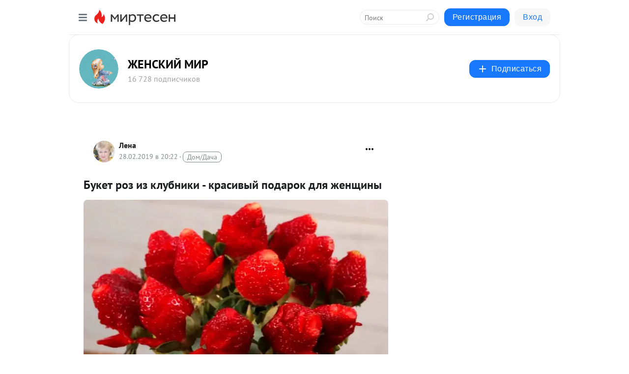

--- FILE ---
content_type: text/html; charset=utf-8
request_url: https://jenskiymir.mirtesen.ru/blog/43524726226/Buket-roz-iz-klubniki---krasivyiy-podarok-dlya-zhenschinyi
body_size: 27904
content:
<!DOCTYPE html>
<html lang="ru" >
<head>
<meta charset="utf-8" />
<meta name="robots" content="all"/>
<script>window.__SM_COUNTER_ID = 45130;</script>
<title data-react-helmet="true">Букет роз из клубники - красивый подарок для женщины - ЖЕНСКИЙ  МИР - Медиаплатформа МирТесен</title>
<meta name="viewport" content="width=device-width, initial-scale=1"/>

<meta data-react-helmet="true" name="description" content="Впереди чудесный праздник 8 Марта. Такой оригинальный вкусный и красивый букет восхитит женщину любого возраста, так что мужчины, - берите на вооружение и дерзайте для своих любимых! Такой букет будет чудесным украшением праздничного стола и в любой другой праздник! Поразите своих родных и гостей - 28 февраля - 43524726226 - Медиаплатформа МирТесен"/><meta data-react-helmet="true" name="keywords" content="одноклассники, однокурсники, соседи, сослуживцы, мир тесен, земляки, старые друзья, география, блоги домов, события вокруг, социальная сеть, карта, дом, работа, web 2.0"/><meta data-react-helmet="true" property="og:image" content="https://r1.mt.ru/r10/photo8D03/20227062799-0/jpg/bp.jpeg"/><meta data-react-helmet="true" property="og:image:width" content="1200"/><meta data-react-helmet="true" property="og:image:height" content="628"/><meta data-react-helmet="true" property="og:image:alt" content="Букет роз из клубники - красивый подарок для женщины - ЖЕНСКИЙ  МИР - Медиаплатформа МирТесен"/><meta data-react-helmet="true" property="twitter:image" content="https://r1.mt.ru/r10/photo8D03/20227062799-0/jpg/bp.jpeg"/><meta data-react-helmet="true" property="vk:image" content="https://r1.mt.ru/r10/photo8D03/20227062799-0/jpg/bp.jpeg"/><meta data-react-helmet="true" property="og:description" content="Впереди чудесный праздник 8 Марта. Такой оригинальный вкусный и красивый букет восхитит женщину любого возраста, так что мужчины, - берите на вооружение и дерзайте для своих любимых! Такой букет будет чудесным украшением праздничного стола и в любой другой праздник! Поразите своих родных и гостей - 28 февраля - 43524726226 - Медиаплатформа МирТесен"/><meta data-react-helmet="true" property="twitter:description" content="Впереди чудесный праздник 8 Марта. Такой оригинальный вкусный и красивый букет восхитит женщину любого возраста, так что мужчины, - берите на вооружение и дерзайте для своих любимых! Такой букет будет чудесным украшением праздничного стола и в любой другой праздник! Поразите своих родных и гостей - 28 февраля - 43524726226 - Медиаплатформа МирТесен"/><meta data-react-helmet="true" property="og:site_name" content="ЖЕНСКИЙ  МИР - МирТесен"/><meta data-react-helmet="true" property="og:site" content="ЖЕНСКИЙ  МИР - МирТесен"/><meta data-react-helmet="true" property="og:type" content="article"/><meta data-react-helmet="true" property="og:url" content="https://jenskiymir.com/kulinariya/prazdnichnye-blyuda/595-kak-sdelat-buket-roz-iz-klubniki.html"/><meta data-react-helmet="true" property="og:title" content="Букет роз из клубники - красивый подарок для женщины - ЖЕНСКИЙ  МИР - Медиаплатформа МирТесен"/><meta data-react-helmet="true" property="twitter:card" content="summary_large_image"/><meta data-react-helmet="true" property="twitter:title" content="Букет роз из клубники - красивый подарок для женщины - ЖЕНСКИЙ  МИР - Медиаплатформа МирТесен"/>
<link data-react-helmet="true" rel="image_src" href="https://r1.mt.ru/r10/photo8D03/20227062799-0/jpg/bp.jpeg"/><link data-react-helmet="true" rel="canonical" href="https://jenskiymir.com/kulinariya/prazdnichnye-blyuda/595-kak-sdelat-buket-roz-iz-klubniki.html"/><link data-react-helmet="true" rel="index" href="https://jenskiymir.mirtesen.ru"/><link data-react-helmet="true" rel="alternate" type="application/atom+xml" title="ЖЕНСКИЙ  МИР - МирТесен" href="https://jenskiymir.mirtesen.ru/blog/atom"/><link data-react-helmet="true" rel="alternate" type="application/atom+xml" title="ЖЕНСКИЙ  МИР - МирТесен" href="https://jenskiymir.mirtesen.ru/blog/rss"/><link data-react-helmet="true" rel="icon" href="/favicon.ico" type="image/x-icon" sizes="16x16"/><link data-react-helmet="true" rel="shortcut icon" href="/favicon.ico" type="image/x-icon" sizes="16x16"/>

<link rel="stylesheet" href="https://alpha.mirtesen.ru/assets/modern/bundle.async.390fc67b829a9a691b15.css" media="print" onload="this.media='all'">
<link rel="stylesheet" href="https://alpha.mirtesen.ru/assets/modern/bundle.blog.a38c3bcd32ce89b02c87.css" />
</head>
<body >



<div id="root"><div class="app blog-post-page"><div id="layout" class="blog-post-layout"><div id="main-container" class="not-admin"><header id="header"><div class="header-wrapper" style="width:auto"><div class="header-container"><div class="header"><div class="header__navigation"></div></div></div></div></header><div id="three-column-container"><div id="very-left-column" class=""><div class="sticky-wrap" style="left:0"><div class="sticky__content"><div class="left-menu"><div class="left-menu__blog"><div class="left-menu__item left-menu__blog-item"><div class="left-menu__item_title left-menu__item_header">ЖЕНСКИЙ  МИР</div><a class="left-menu__item_element" href="https://jenskiymir.mirtesen.ru/">Главная</a><a class="left-menu__item_element" href="https://jenskiymir.mirtesen.ru/blog">БЛОГ</a><a class="left-menu__item_element" href="https://jenskiymir.mirtesen.ru/_/novosti">Обзор тем</a><a class="left-menu__item_element" href="https://jenskiymir.mirtesen.ru/_/zhivnost">Живность</a><a class="left-menu__item_element" href="https://jenskiymir.mirtesen.ru/_/rukodelie">Рукоделие</a><a class="left-menu__item_element" href="https://jenskiymir.mirtesen.ru/_/zdorove">Здоровье</a><a class="left-menu__item_element" href="https://jenskiymir.mirtesen.ru/_/prazdniki">Праздники</a><a class="left-menu__item_element" href="https://jenskiymir.mirtesen.ru/_/semiaideti">Семья и дети</a><button class="left-menu__item_button">Показать все<svg class="svg-icon"><use href="/images/icons.svg?v=1769044#angle-down"></use></svg></button></div><div class="left-menu__item left-menu__blog-item"><div class="left-menu__item_title left-menu__item_header"></div><i class="left-menu__item_delimiter"></i><a class="left-menu__item_element" href="https://jenskiymir.mirtesen.ru/blog/latest">Новые</a><a class="left-menu__item_element" href="https://jenskiymir.mirtesen.ru/blog/interesting">Лучшие</a><a class="left-menu__item_element" href="https://jenskiymir.mirtesen.ru/blog/commented">Обсуждаемые</a><a class="left-menu__item_element" href="https://jenskiymir.mirtesen.ru/comments">Комментарии</a><a class="left-menu__item_element" href="https://jenskiymir.mirtesen.ru/people">Участники сайта</a></div></div><div class="left-menu__item" id="topics-menu"><div class="left-menu__item_title" id="topics-menu-title">Рубрики</div><a class="left-menu__item_element" href="//mirtesen.ru/topic/cooking?utm_medium=from_left_sidebar"><span><img src="//static.mtml.ru/images/topics/cooking.svg" alt="cooking" loading="lazy" width="16" height="16"/></span><span>Кулинария</span></a><a class="left-menu__item_element" href="//mirtesen.ru/topic/family?utm_medium=from_left_sidebar"><span><img src="//static.mtml.ru/images/topics/family.svg" alt="family" loading="lazy" width="16" height="16"/></span><span>Дети и семья</span></a><a class="left-menu__item_element" href="//mirtesen.ru/topic/show?utm_medium=from_left_sidebar"><span><img src="//static.mtml.ru/images/topics/show.svg" alt="show" loading="lazy" width="16" height="16"/></span><span>Шоу-бизнес</span></a><a class="left-menu__item_element" href="//mirtesen.ru/topic/politics?utm_medium=from_left_sidebar"><span><img src="//static.mtml.ru/images/topics/politics.svg" alt="politics" loading="lazy" width="16" height="16"/></span><span>Политика</span></a><a class="left-menu__item_element" href="//mirtesen.ru/topic/health?utm_medium=from_left_sidebar"><span><img src="//static.mtml.ru/images/topics/health.svg" alt="health" loading="lazy" width="16" height="16"/></span><span>Здоровье</span></a><button class="left-menu__item_button">Показать все<svg class="svg-icon"><use href="/images/icons.svg?v=1769044#angle-down"></use></svg></button></div><div class="left-menu__item"><div class="left-menu__item_title left-menu__item_header"><a href="https://mirtesen.ru/" class="left-menu__item_title-anchor">Моя лента</a></div><a href="https://mirtesen.ru/chats" class="left-menu__item_element left-menu__item_element_chat" target="_self"><span><img src="//static.mtml.ru/images/icons_v2/chats.svg" alt="ЧАТЫ" loading="lazy" width="16" height="16"/></span><span id="chats-tooltip">ЧАТЫ</span></a><a href="https://mirtesen.ru/polls" class="left-menu__item_element left-menu__item_element_poll" target="_self"><span><img src="//static.mtml.ru/images/icons_v2/vote.svg" alt="Опросы" loading="lazy" width="28" height="28"/></span><span id="polls-tooltip">Опросы</span></a><a href="https://mirtesen.ru/bloggers" class="left-menu__item_element" target="_self"><span><img src="//static.mtml.ru/images/icons_v2/IconBloggersColor.svg" alt="Блогеры" loading="lazy" width="17" height="17"/></span><span id="bloggers-tooltip">Блогеры</span></a><a href="https://mirtesen.ru/user-posts" class="left-menu__item_element" target="_self"><span><img src="//static.mtml.ru/images/icons_v2/IconUserContent.svg" alt="Глас народа" loading="lazy" width="16" height="16"/></span><span id="user-posts-tooltip">Глас народа</span></a><a href="https://mirtesen.ru/popular/liked" class="left-menu__item_element" target="_self"><span><img src="//static.mtml.ru/images/icons_v2/IconPopularColor.svg" alt="Популярное" loading="lazy" width="13" height="16"/></span><span id="popular-posts-tooltip">Популярное</span></a><a href="https://mirtesen.ru/popular/commented" class="left-menu__item_element" target="_self"><span><img src="//static.mtml.ru/images/icons_v2/IconDiscussColor.svg" alt="Обсуждаемое" loading="lazy" width="14" height="14"/></span><span id="commented-posts-tooltip">Обсуждаемое</span></a></div><div class="left-menu__item" id="common-menu"><a href="https://k41tv.app.link/sidebarlink" class="btn btn-primary btn-primary_left-menu" target="_blank" id="app-tooltip"><svg class="svg"><use href="/images/icons.svg#app-icon"></use></svg><span class="left-menu__item_element-text">Мессенджер МТ</span></a><a href="https://info.mirtesen.ru/about" class="left-menu__item_element" target="_blank"><span><img src="//static.mtml.ru/images/icons_v2/IconAbout.svg" alt="О компании" loading="lazy" width="9" height="14"/></span><span class="left-menu__item_element-text">О компании</span></a><a href="https://info.mirtesen.ru/glagol" class="left-menu__item_element" target="_blank"><span><img src="//static.mtml.ru/images/icons_v2/icon-glagol.svg" alt="О редакции ГлагоL" loading="lazy" width="8" height="13"/></span><span class="left-menu__item_element-text">О редакции ГлагоL</span></a><a href="https://info.mirtesen.ru/news" class="left-menu__item_element" target="_blank"><span><img src="//static.mtml.ru/images/icons_v2/IconNews.svg" alt="Новости" loading="lazy" width="16" height="14"/></span><span class="left-menu__item_element-text">Новости</span></a><a href="https://info.mirtesen.ru/partners" class="left-menu__item_element" target="_blank"><span><img src="//static.mtml.ru/images/icons_v2/IconPartners.svg" alt="Партнерам" loading="lazy" width="16" height="13"/></span><span class="left-menu__item_element-text">Партнерам</span></a><a href="https://info.mirtesen.ru/promo" class="left-menu__item_element" target="_blank"><span><img src="//static.mtml.ru/images/icons_v2/IconAdvertizing.svg" alt="Рекламодателям" loading="lazy" width="17" height="16"/></span><span class="left-menu__item_element-text">Рекламодателям</span></a><a href="https://mirtesen.ru/feedback/report" class="left-menu__item_element" target="_blank"><span><img src="//static.mtml.ru/images/icons_v2/IconFeedback.svg" alt="Обратная связь" loading="lazy" width="16" height="13"/></span><span class="left-menu__item_element-text">Обратная связь</span></a><a href="https://mirtesen.ru/feedback/report/spam" class="left-menu__item_element" target="_blank"><span><img src="//static.mtml.ru/images/icons_v2/IconSpam.svg" alt="Пожаловаться на спам" loading="lazy" width="15" height="14"/></span><span class="left-menu__item_element-text">Пожаловаться на спам</span></a><a href="https://info.mirtesen.ru/agreement" class="left-menu__item_element" target="_blank"><span><img src="//static.mtml.ru/images/icons_v2/IconAgreement.svg" alt="Соглашение" loading="lazy" width="15" height="16"/></span><span class="left-menu__item_element-text">Соглашение</span></a><a href="https://info.mirtesen.ru/recommendation_rules" class="left-menu__item_element" target="_blank"><span><img src="//static.mtml.ru/images/icons_v2/IconAgreement.svg" alt="Рекомендательные технологии" loading="lazy" width="15" height="16"/></span><span class="left-menu__item_element-text">Рекомендательные технологии</span></a></div></div><p class="recommendation-tech">На информационном ресурсе применяются <a href="https://info.mirtesen.ru/recommendation_rules">рекомендательные технологии</a> (информационные технологии предоставления информации на основе сбора, систематизации и анализа сведений, относящихся к предпочтениям пользователей сети &quot;Интернет&quot;, находящихся на территории Российской Федерации)</p><div class="mt-tizer-ad-block"><div class="partner-block-wrapper"><div id="unit_99821"></div></div></div></div></div></div><div id="content-container"><div id="secondary-header" class="secondary-header secondary-header_blog"><div class="secondary-header__middle"><div id="secondary-header-logo" class="secondary-header__logo-outer"><div class="secondary-header__logo-wrap"><a class="userlogo userlogo_xl" href="https://jenskiymir.mirtesen.ru/?utm_referrer=mirtesen.ru" title="" target="" data-rjs="//mtdata.ru/u24/group03D8/505d3f1dc8ee79bb424bcc6782c36568-0/__logo.jpeg"></a></div></div><div class="secondary-header__title-wrap"><div class="secondary-header__title-subscribers"><h2 class="secondary-header__title"><a class="secondary-header__title-link" href="https://jenskiymir.mirtesen.ru/?utm_referrer=mirtesen.ru" style="color:#000" rel="nofollow">ЖЕНСКИЙ  МИР</a></h2><i class="secondary-header__subscribers">16 728 подписчиков</i></div></div><div><div id="mt-dropdown-menu" class="mt-dropdown-menu"><button appearance="btn" title="Подписаться" type="button" class="mt-dropdown-menu__btn btn btn-primary"><svg class="svg-icon"><use href="/images/icons.svg?v=1769044#cross"></use></svg>Подписаться</button></div></div></div></div><div class="blog-post-item blog-post-item_tile"><div id="double-column-container"><div id="right-column"><div class="partner-block-wrapper"><div id="unit_103944"></div></div><div class="partner-block-wrapper"><div id="unit_103939"></div></div><div class="right-column-comments right-column-comments_blog"><h3 class="right-column-comments__title">Свежие комментарии</h3><ul class="right-column-comments-list"><li class="right-column-comments-item"><a href="https://mirtesen.ru/people/808478332" class="right-column-comments-item__author"><span class="userlogo userlogo_s" href="" title="" target="" data-rjs="2"></span><div class="right-column-comments-item__author__info"><i class="right-column-comments-item__author__name" style="color:hsl(357, 70%, 50%)">Элеонора Коган</i><i class="right-column-comments-item__pubdate"></i></div></a><div class="right-column-comments-item__post"><span class="right-column-comments-item__post__message">еперь у малыша сть Мама!!!Она его спасла от голода, холода и грозы, иначе бы он умер от страха.Спасибо вам Олег!!!Я б...</span><span class="right-column-comments-item__post__title">Шипунчик. Олег Бо...</span></div></li><li class="right-column-comments-item"><a href="https://mirtesen.ru/people/808478332" class="right-column-comments-item__author"><span class="userlogo userlogo_s" href="" title="" target="" data-rjs="2"></span><div class="right-column-comments-item__author__info"><i class="right-column-comments-item__author__name" style="color:hsl(357, 70%, 50%)">Элеонора Коган</i><i class="right-column-comments-item__pubdate"></i></div></a><div class="right-column-comments-item__post"><span class="right-column-comments-item__post__message">Добро ему засчиталось и он стал поппулярным!!!!</span><span class="right-column-comments-item__post__title">Добрый человек. О...</span></div></li><li class="right-column-comments-item"><a href="https://mirtesen.ru/people/808478332" class="right-column-comments-item__author"><span class="userlogo userlogo_s" href="" title="" target="" data-rjs="2"></span><div class="right-column-comments-item__author__info"><i class="right-column-comments-item__author__name" style="color:hsl(357, 70%, 50%)">Элеонора Коган</i><i class="right-column-comments-item__pubdate"></i></div></a><div class="right-column-comments-item__post"><span class="right-column-comments-item__post__message">Это был Ангел!!!!</span><span class="right-column-comments-item__post__title">Добрый человек. О...</span></div></li></ul></div><div class="partner-block-wrapper"><div id="unit_99810"></div></div><div class="partner-block-wrapper"><div id="unit_95080"></div></div><div class="sticky2" style="top:30px"><div class="partner-block-wrapper"><div id="unit_103947"></div></div></div></div><div id="content-column" class="content-column"><div class="adfox-top"><div class="partner-block-wrapper"><div id="unit_99815"></div></div><div class="partner-block-wrapper"><div id="unit_99815"></div></div></div><article class="blog-post" id="post_43524726226" itemscope="" itemType="http://schema.org/NewsArticle"><meta itemscope="" itemProp="mainEntityOfPage" itemType="https://schema.org/WebPage" itemID="https://jenskiymir.com/kulinariya/prazdnichnye-blyuda/595-kak-sdelat-buket-roz-iz-klubniki.html" content=""/><meta itemProp="datePublished" content="2019-02-28T20:22:04.000Z"/><meta itemProp="dateModified" content="2019-02-28T20:22:04.000Z"/><span itemscope="" itemType="https://schema.org/Organization" itemProp="publisher"><meta itemProp="name" content="ЖЕНСКИЙ  МИР"/><span itemscope="" itemType="https://schema.org/ImageObject" itemProp="logo"><meta itemProp="url" content="//mtdata.ru/u24/group03D8/505d3f1dc8ee79bb424bcc6782c36568-0/__logo.jpeg"/></span></span><meta itemProp="image" content="https://r1.mt.ru/r10/photo8D03/20227062799-0/jpg/bp.jpeg"/><div class="blog-post__header"><div class="blog-post__author" rel="author"><span class="blog-post__author-avatar"><a class="userlogo" href="//mirtesen.ru/people/532364339?utm_referrer=mirtesen.ru" title="" target="_blank" data-rjs="2"></a></span><div><a class="blog-post__author-name" href="//mirtesen.ru/people/532364339" target="_blank"><span itemProp="author">Лена</span></a><div class="blog-post__info"><div class="blog-post__pubdate"></div><h3 class="blog-post__topic-category-wrapper"><a class="blog-post__topic-category" href="//mirtesen.ru/topic/home?utm_medium=from_headline_topic_button"><span>Дом/Дача</span></a></h3></div></div></div><div><button title="Подписаться" class="btn blog-post__header-subscribe btn-primary">Подписаться</button></div><div id="mt-dropdown-menu" class="mt-dropdown-menu context-dropdown"><button type="button" class="mt-dropdown-menu__btn"><svg class="svg-icon"><use href="/images/icons.svg?v=1769044#more"></use></svg></button></div></div><h1 class="blog-post__title" itemProp="headline">Букет роз из клубники - красивый подарок для женщины</h1><div class="partner-block-wrapper"><div id="unit_103965"></div></div><div class="blog-post__text" itemProp="articleBody"><p style="text-align: left;"><img class="POST_IMAGE " src="https://r1.mt.ru/r10/photo8D03/20227062799-0/jpg/bp.webp"  alt=""width="620"height="auto"loading="lazy"/> </p> <p>Впереди чудесный праздник 8 Марта. Такой оригинальный вкусный и красивый букет восхитит женщину любого возраста, так что мужчины, - берите на вооружение и дерзайте для своих любимых!</p> <p><img class="POST_IMAGE " src="https://r4.mt.ru/r10/photo594F/20673208497-0/jpg/bp.webp"   alt=""width="620"height="auto"loading="lazy"/></p> <p>Такой букет будет чудесным украшением праздничного стола и в любой другой праздник! Поразите своих родных и гостей необычным десертом и настоящим чудом для них станут клубничные розочки!<div id="unit_101877"><a href="https://smi2.ru/" ></a></div>
<script type="text/javascript" charset="utf-8">
  (function() {
    var sc = document.createElement('script'); sc.type = 'text/javascript'; sc.async = true;
    sc.src = '//smi2.ru/data/js/101877.js'; sc.charset = 'utf-8';
    var s = document.getElementsByTagName('script')[0]; s.parentNode.insertBefore(sc, s);
  }());
</script></p> <p>Очаровательный букет удивит и взрослых, и ребятишек – только представьте бурные восторги и расспросы, а настоящие ли это цветы и можно ли их есть?</p> <p><img class="POST_IMAGE " src="https://r2.mt.ru/r10/photoDEB4/20896281346-0/jpg/bp.webp"   alt=""width="620"height="auto"loading="lazy"/></p> <p><strong>Вам понадобятся:</strong></p> <ul> <li>Острый небольшой нож – это важно, так как крупным лезвием работать будет крайне сложно</li> <li>Ягоды свежей крупной клубники – количество по желанию</li> <li>Блюдо и/или маленькие рюмочки</li> <li>Зубочистки</li> </ul> <p><img class="POST_IMAGE " src="https://r3.mt.ru/r10/photoC322/20119354195-0/jpg/bp.webp"   alt=""width="620"height="auto"loading="lazy"/></p> <p>Промываем клубнику и оставляем в дуршлаге, чтобы она как следует стекла. Берем подсохшую от воды ягоду и начинаем делать лепестки. Мысленно отмеряем примерно треть от плодоножки клубники и делаем вертикальный срез.</p> <p><br /><img class="POST_IMAGE " title="Готовим розу из клубники" src="https://r4.mt.ru/r10/photo8A9F/20342427044-0/jpg/bp.webp"   alt=""width="620"height="auto"loading="lazy"/></p> <p><span style="font-size: 18pt;"><strong>Далее смотрите в Источнике...</strong></span></p><div id="unit_103966"><a href="https://smi2.ru/" ></a></div>
<script type="text/javascript" charset="utf-8">
  (function() {
    var sc = document.createElement('script'); sc.type = 'text/javascript'; sc.async = true;
    sc.src = '//smi2.ru/data/js/103966.js'; sc.charset = 'utf-8';
    var s = document.getElementsByTagName('script')[0]; s.parentNode.insertBefore(sc, s);
  }());
</script></div><div id="panda_player" class="panda-player"></div><div class="blog-post__source"><a href="https://jenskiymir.mirtesen.ru/url?e=simple_click&amp;blog_post_id=43524726226&amp;url=S60lwHDT8jZjbqcu4MNK__P__2BwQfJTIQHhVpcMPLduTeMBDZwURS6aknRhXLpOEpeSwkLVdsbzXCPFqnZfbFotiXtlJuF8SMWyUNBhofx5pRgSG0Jsj56Bcz1QNPBDWhrOAwYw7NX9zLn3aLsp__P__2FV__P__2Bkjz7XBc07qYZwuhmtqIIQ0fcm0__P__3D" target="_blank">Ссылка на первоисточник</a></div><div class="blog-post__subscribe"><p class="blog-post__subscribe-text">Понравилась статья? Подпишитесь на канал, чтобы быть в курсе самых интересных материалов</p><a href="#" class="btn btn-primary">Подписаться</a></div><ul class="mt-horizontal-menu mt-horizontal-menu_list mt-horizontal-menu_multiline-left post-tags"><li><a href="/hashtags/%D0%A0%D1%83%D0%BA%D0%BE%D0%B4%D0%B5%D0%BB%D0%B8%D0%B5" class="tag-label-2 tag-label-2_sm"><span>Рукоделие</span></a><meta itemProp="about" content="Рукоделие"/></li></ul><div class="blog-post__footer"><div class="post-controls"><div><div class="post-actions"><div class="post-actions__push"></div></div></div></div></div><span></span></article><nav class="pagination"><ul class="blog-post__pagination"><li><a href="https://jenskiymir.mirtesen.ru/blog/43540855947/Ogorod-v-yaichnyih-skorlupkah---otlichnyiy-eksperiment-dlya-reby?utm_referrer=mirtesen.ru"><span class="blog-post__pagination__arrow">←</span>Предыдущая тема</a></li><li class="blog-post__pagination__symbol"> | </li><li><a href="https://jenskiymir.mirtesen.ru/blog/43135688997/Serdtse-iz-klubniki-i-roz?utm_referrer=mirtesen.ru">Следующая тема<span class="blog-post__pagination__arrow">→</span></a></li></ul></nav><div class="partner-block-wrapper"><div id="unit_103916"></div></div><span></span><div class="adfox-outer blog-post-item__ad-block"><div class="partner-block-wrapper"><div id="unit_99816"></div></div></div></div></div><div class="blog-post-bottom-partners"><div class="partner-block-wrapper"><div id="unit_103941"></div></div><div class="partner-block-wrapper"><div id="unit_95079"></div></div><div class="partner-block-wrapper"><div id="unit_95031"></div></div></div></div></div></div></div><div style="position:fixed;bottom:50px;right:0;cursor:pointer;transition-duration:0.2s;transition-timing-function:linear;transition-delay:0s;z-index:10;display:none"><div id="scroll-top"><div>наверх</div></div></div></div><div></div></div></div>
<div id="messenger-portal" class="messenger-embedded"></div>
<script>window.__PRELOADED_STATE__ = {"blogDomain":{},"promotion":{"popup":{},"activeTab":"platform","sections":{"platform":{"title":"Реклама на Платформе","isMenu":true,"changed":false,"forDevs":true},"settings":{"title":"Настройки рекламы","isMenu":true,"changed":false,"forDevs":true},"item":{"title":"Редактирование объекта","isMenu":false,"changed":false,"forDevs":true},"itemAdd":{"title":"Добавление объекта","isMenu":false,"changed":false,"forDevs":true},"deposit":{"title":"Пополнение баланса","isMenu":false,"changed":false,"forDevs":true},"stats":{"title":"Статистика рекламы","isMenu":true,"changed":false,"forDevs":true}},"changed":{"platform":false,"settings":false,"item":false,"stats":false},"data":{"platform":"","settings":{"currentBalance":0,"spentBalance":0,"groupItem":{"id":null,"status":"STATUS_PENDING","dateStart":null,"dateEnd":null,"fullClicksLimit":null,"dayClicksLimit":null,"clickPrice":null,"utmSource":null,"utmMedium":null,"utmCampaign":null,"targetGeoIds":null,"targetIsMale":null,"targetAgeMin":null,"targetAgeMax":null,"targetTime":null,"title":null,"canChangeStatus":null,"inRotation":false,"fullClicks":0,"dayClicks":0},"blogpostItems":[]},"item":{"id":null,"status":"STATUS_PENDING","dateStart":null,"dateEnd":null,"fullClicksLimit":null,"dayClicksLimit":null,"clickPrice":null,"utmSource":null,"utmMedium":null,"utmCampaign":null,"targetGeoIds":null,"targetIsMale":null,"targetAgeMin":null,"targetAgeMax":null,"targetTime":null,"title":null,"canChangeStatus":null,"inRotation":false,"fullClicks":0,"dayClicks":0},"itemAdd":{"url":null},"deposit":{"value":""},"stats":{"periodFrom":"2026-01-01","periodTo":"2026-01-21"}},"errors":{}},"editComments":{"activeTab":"stats","sections":{"stats":{"title":"Статистика","isMenu":true,"changed":false,"forDevs":true},"settings":{"title":"Настройки","isMenu":true,"changed":false,"forDevs":true}},"changed":{"stats":false,"settings":false},"data":{"stats":{"periodFrom":"2026-01-14","periodTo":"2026-01-21"},"settings":{"applyForCommentsEnabled":0,"commonEnabled":0,"siteEnabled":0,"keyWords":[]}},"errors":{}},"actionVote":{},"header":{"sidebarEnabled":false,"sidebarIsOpen":false},"messageNotifications":{"items":[],"startFrom":0,"nextFrom":0,"hasMoreItems":true,"busy":false},"activityNotifications":{"items":[],"nextFrom":"","hasMoreItems":true,"busy":false},"headerSearch":{"value":"","result":{"people":[],"groups":[],"posts":[]},"isLoading":false,"hasResults":false},"rssEditor":{"editKey":null,"type":"add","loading":{"defaultImage":false},"values":{"maxTextLength":0,"publicationDelay":0,"useFullText":false,"useShortDesctiption":false,"ignoreMediaTags":false,"rssSourceLink":"","autoRefreshImportedThemes":false,"pregTemplateTextSearch":"","pregTemplateTextChange":"","xpathLongText":"","xpathImage":"","showCategory":"","importCategory":"","keepImages":false,"keepLinks":false,"keepIframes":false,"useEmbedCode":false,"useYandexTurbo":false,"addYandexGenreTags":false,"loadingTimout":0,"hideSourceLink":false,"defaultImage":""}},"telegramEditor":{"editKey":null,"type":"add","values":{"username":null,"signature":""}},"auth":{"user":null,"groupPrivileges":{},"viewedTooltips":{}},"authForm":{"isBusy":false,"widgetId":"0","instances":{"0":{"isOpen":false,"activeTab":"login","callAndSmsLimits":{"apiLimits":{"smsAllowed":true,"callAllowed":true,"smsTimeLimitExceededMsg":"","callTimeLimitExceededMsg":""},"timers":{}},"params":{"login":{"phone":"","code":"","mode":"SMS","step":"","errorMap":{}},"loginByEmail":{"email":"","password":"","remember":"on","step":"","errorMap":{}},"registration":{"name":"","lastname":"","email":"","phone":"","code":"","mode":"SMS","step":"","errorMap":{}},"registrationByEmail":{"email":"","name":"","phone":"","code":"","mode":"SMS","step":"","errorMap":{}},"password":{"email":"","errorMap":{}}}}}},"blogModerators":{"staff":[],"popup":{"popupType":null,"userInfo":null},"errors":{},"radioBtnValue":null},"logoEditor":{"image":null,"allowZoomOut":false,"position":{"x":0.5,"y":0.5},"scale":1,"rotate":0,"borderRadius":0,"width":100,"height":100,"border":0,"isEmpty":true,"type":"blog"},"headerBackgroundEditor":{"image":null,"type":"blog","allowZoomOut":false,"position":{"x":0.5,"y":0.5},"scale":1,"rotate":0,"borderRadius":0,"blogHeight":240,"profileHeight":240,"border":0,"isEmpty":true},"titleEditor":{"title":""},"secondaryHeader":{"logoSwitcher":false,"titleSwitcher":false,"backgroundSwitcher":false,"logoEditor":false,"titleEditor":false,"backgroundEditor":false},"blogMenuSettings":{"isChanged":false,"menuItems":[],"currentIndex":null,"menuItem":{},"staticWidgetsToRemove":[],"context":{"add":{"title":"Добавление раздела","saveButton":"Добавить"},"edit":{"title":"Раздел: ","saveButton":"Сохранить","remove":"Удалить раздел"}},"errors":{}},"siteSettings":{},"siteSettingsLeftMenu":{"sitesDropdown":false},"promotionLeftMenu":{},"editCommentsLeftMenu":{},"blogPostList":{"searchValue":"","search":{"results":[],"page":0,"hasMore":true,"isLoading":false},"blogPostList":[],"hasMoreItems":true,"page":1,"title":"","tag":"","period":"","before":"","after":"","status":"","sort":""},"blogPostEditor":{"id":null,"title":"","text":"","inProcess":false,"sign":"","disableComments":false,"tags":[],"tagSuggestions":[],"errors":[],"publishTime":null,"referenceUrl":"","nextBtnUrl":"","pushBtnUrl":"","pushBtnText":"","doFollowLinks":0,"pulse":0,"draft":false,"preloaderVisible":true,"errorMessage":{"isVisible":false,"text":"Произошла ошибка. Попробуйте еще раз или свяжитесь со службой поддержки."},"showPollEditor":false,"pollTab":"default","sentToModeration":false,"foundPolls":[],"foundPollsOffset":0,"hasMorePolls":true,"pollId":null},"actionModifyPostPopup":{"isOpen":false,"popupType":"","id":null,"deletedList":{},"approveList":{}},"rightColumnPosts":[],"rightColumnComments":[{"id":126288712,"text":"еперь у малыша сть Мама!!!Она его спасла от голода, холода и грозы, иначе бы он умер от страха.Спасибо вам Олег!!!Я бы тже мимо не прошла.","date":1721767528,"blog_post":{"id":43714869540,"title":"Шипунчик. Олег Бондаренко","seo_url":"//jenskiymir.mirtesen.ru/blog/43714869540/SHipunchik-Oleg-Bondarenko?utm_referrer=mirtesen.ru"},"user":{"cover":null,"count_friends":null,"id":808478332,"url":"//mirtesen.ru/people/808478332","display_name":"Элеонора Коган","photo_original":"//mtdata.ru/u23/photoFCC1/20527113245-0/original.jpeg"},"images":[],"formattedDates":{"iso":"2024-07-23T20:45:28.000Z","ver1":"23 июля, 23:45","ver2":"23.07.2024 в 23:45","ver3":"23 июля, 23:45"}},{"id":126288232,"text":"Добро ему засчиталось и он стал поппулярным!!!!","date":1721755694,"blog_post":{"id":43330403505,"title":"Добрый человек. Олег Бондаренко","seo_url":"//jenskiymir.mirtesen.ru/blog/43330403505/Dobryiy-chelovek-Oleg-Bondarenko?utm_referrer=mirtesen.ru"},"user":{"cover":null,"count_friends":null,"id":808478332,"url":"//mirtesen.ru/people/808478332","display_name":"Элеонора Коган","photo_original":"//mtdata.ru/u23/photoFCC1/20527113245-0/original.jpeg"},"images":[],"formattedDates":{"iso":"2024-07-23T17:28:14.000Z","ver1":"23 июля, 20:28","ver2":"23.07.2024 в 20:28","ver3":"23 июля, 20:28"}},{"id":126288231,"text":"Это был Ангел!!!!","date":1721755657,"blog_post":{"id":43330403505,"title":"Добрый человек. Олег Бондаренко","seo_url":"//jenskiymir.mirtesen.ru/blog/43330403505/Dobryiy-chelovek-Oleg-Bondarenko?utm_referrer=mirtesen.ru"},"user":{"cover":null,"count_friends":null,"id":808478332,"url":"//mirtesen.ru/people/808478332","display_name":"Элеонора Коган","photo_original":"//mtdata.ru/u23/photoFCC1/20527113245-0/original.jpeg"},"images":[],"formattedDates":{"iso":"2024-07-23T17:27:37.000Z","ver1":"23 июля, 20:27","ver2":"23.07.2024 в 20:27","ver3":"23 июля, 20:27"}}],"rightColumnGallery":{"total":0,"images":[]},"blogPost":{"id":43524726226,"title":"Букет роз из клубники - красивый подарок для женщины","url":"//jenskiymir.mirtesen.ru/blog/43524726226?utm_referrer=mirtesen.ru","seo_url":"//jenskiymir.mirtesen.ru/blog/43524726226/Buket-roz-iz-klubniki---krasivyiy-podarok-dlya-zhenschinyi?utm_referrer=mirtesen.ru","canonical_url":"https://jenskiymir.com/kulinariya/prazdnichnye-blyuda/595-kak-sdelat-buket-roz-iz-klubniki.html","created":1551385357,"date":1551385324,"publish_time":null,"status":"STATUS_ACTIVE","isTitleHidden":false,"preview_text":"Впереди чудесный праздник 8 Марта. Такой оригинальный вкусный и красивый букет восхитит женщину любого возраста, так что мужчины, - берите на вооружение и дерзайте для своих любимых! Такой букет будет чудесным украшением праздничного стола и в любой другой праздник! Поразите своих родных и гостей","comments_count":0,"post_type":"post","likes":{"count":1,"user_likes":0,"can_like":0,"marks_pluses":1,"marks_minuses":0,"user_like_attr":null,"like_attr_ids":[{"id":100,"count":1}]},"from_id":532364339,"from":{"id":532364339,"display_name":"Лена","url":"//mirtesen.ru/people/532364339","photo_original":"//mtdata.ru/u27/photoCB87/20340341084-0/original.jpeg","isAuthenticAccount":false},"group":{"display_name":"ЖЕНСКИЙ  МИР","url":"//jenskiymir.mirtesen.ru","photo_original":"//mtdata.ru/u24/group03D8/505d3f1dc8ee79bb424bcc6782c36568-0/__logo.jpeg","id":30951346696,"canViewBlogPostCreator":true,"showSubscribersAmount":true,"is_subscribed":false,"is_member":false,"is_owner":false,"is_staff":false,"created":1348306699},"attachments":[{"photo":{"id":20227062799,"photo_original":"//mtdata.ru/u10/photo8D03/20227062799-0/original.jpg#20227062799","title":"1","width":800,"height":594}},{"photo":{"id":20119354195,"photo_original":"//mtdata.ru/u10/photoC322/20119354195-0/original.jpg#20119354195","title":"1","width":620,"height":517}},{"photo":{"id":20342427044,"photo_original":"//mtdata.ru/u10/photo8A9F/20342427044-0/original.jpg#20342427044","title":"1","width":600,"height":400}},{"photo":{"id":20673208497,"photo_original":"//mtdata.ru/u10/photo594F/20673208497-0/original.jpg#20673208497","title":"1","width":620,"height":517}},{"photo":{"id":20896281346,"photo_original":"//mtdata.ru/u10/photoDEB4/20896281346-0/original.jpg#20896281346","title":"1","width":600,"height":400}}],"modified":1760071620,"is_draft":false,"is_queued":false,"topic":"home","tags":["Рукоделие"],"close_comments":false,"marks_count":1,"reposts":1,"recommendations":"[]","foreignPollId":null,"isSlider":null,"padRedirectUrl":"https://mirtesen.ru/url?e=pad_click&pad_page=0&blog_post_id=43524726226&announce=1","editorStatus":"EDITOR_STATUS_NONE","extraData":null,"notificationsCanBeSent":false,"notificationsSent":true,"notificationsWillBeSent":false,"notificationsLimit":4,"text":"\x3cp style=\"text-align: left;\">\x3cimg src=\"//mtdata.ru/u10/photo8D03/20227062799-0/original.jpg#20227062799\" alt=\"\" /> \x3c/p>\n\n\x3cp>Впереди чудесный праздник 8 Марта. Такой оригинальный вкусный и красивый букет восхитит женщину любого возраста, так что мужчины, - берите на вооружение и дерзайте для своих любимых!\x3c/p>\n\x3cp>\x3cimg src=\"//mtdata.ru/u10/photo594F/20673208497-0/original.jpg#20673208497\" alt=\"\" width=\"699\" />\x3c/p>\n\n\x3cp>Такой букет будет чудесным украшением праздничного стола и в любой другой праздник! Поразите своих родных и гостей необычным десертом и настоящим чудом для них станут клубничные розочки!\x3c/p>\n\x3cp>Очаровательный букет удивит и взрослых, и ребятишек – только представьте бурные восторги и расспросы, а настоящие ли это цветы и можно ли их есть?\x3c/p>\n\n\x3cp>\x3cimg src=\"//mtdata.ru/u10/photoDEB4/20896281346-0/original.jpg#20896281346\" alt=\"\" width=\"699\" />\x3c/p>\n\n\x3cp>\x3cstrong>Вам понадобятся:\x3c/strong>\x3c/p>\n\x3cul>\n\x3cli>Острый небольшой нож – это важно, так как крупным лезвием работать будет крайне сложно\x3c/li>\n\x3cli>Ягоды свежей крупной клубники – количество по желанию\x3c/li>\n\x3cli>Блюдо и/или маленькие рюмочки\x3c/li>\n\x3cli>Зубочистки\x3c/li>\n\x3c/ul>\n\n\x3cp>\x3cimg src=\"//mtdata.ru/u10/photoC322/20119354195-0/original.jpg#20119354195\" alt=\"\" width=\"699\" />\x3c/p>\n\n\x3cp>Промываем клубнику и оставляем в дуршлаге, чтобы она как следует стекла. Берем подсохшую от воды ягоду и начинаем делать лепестки. Мысленно отмеряем примерно треть от плодоножки клубники и делаем вертикальный срез.\x3c/p>\n\n\x3cp>\x3cbr />\x3cimg title=\"Готовим розу из клубники\" src=\"//mtdata.ru/u10/photo8A9F/20342427044-0/original.jpg#20342427044\" alt=\"\" width=\"699\" />\x3c/p>\n\n\x3cp>\x3cspan style=\"font-size: 18pt;\">\x3cstrong>Далее смотрите в Источнике...\x3c/strong>\x3c/span>\x3c/p>","formattedText":"\x3cp style=\"text-align: left;\">\x3cimg src=\"//mtdata.ru/u10/photo8D03/20227062799-0/original.jpg#20227062799\" alt=\"\" /> \x3c/p>\n\n\x3cp>Впереди чудесный праздник 8 Марта. Такой оригинальный вкусный и красивый букет восхитит женщину любого возраста, так что мужчины, - берите на вооружение и дерзайте для своих любимых!\x3c/p>\n\x3cp>\x3cimg src=\"//mtdata.ru/u10/photo594F/20673208497-0/original.jpg#20673208497\" alt=\"\" width=\"699\" />\x3c/p>\n\n\x3cp>Такой букет будет чудесным украшением праздничного стола и в любой другой праздник! Поразите своих родных и гостей необычным десертом и настоящим чудом для них станут клубничные розочки!\x3c/p>\n\x3cp>Очаровательный букет удивит и взрослых, и ребятишек – только представьте бурные восторги и расспросы, а настоящие ли это цветы и можно ли их есть?\x3c/p>\n\n\x3cp>\x3cimg src=\"//mtdata.ru/u10/photoDEB4/20896281346-0/original.jpg#20896281346\" alt=\"\" width=\"699\" />\x3c/p>\n\n\x3cp>\x3cstrong>Вам понадобятся:\x3c/strong>\x3c/p>\n\x3cul>\n\x3cli>Острый небольшой нож – это важно, так как крупным лезвием работать будет крайне сложно\x3c/li>\n\x3cli>Ягоды свежей крупной клубники – количество по желанию\x3c/li>\n\x3cli>Блюдо и/или маленькие рюмочки\x3c/li>\n\x3cli>Зубочистки\x3c/li>\n\x3c/ul>\n\n\x3cp>\x3cimg src=\"//mtdata.ru/u10/photoC322/20119354195-0/original.jpg#20119354195\" alt=\"\" width=\"699\" />\x3c/p>\n\n\x3cp>Промываем клубнику и оставляем в дуршлаге, чтобы она как следует стекла. Берем подсохшую от воды ягоду и начинаем делать лепестки. Мысленно отмеряем примерно треть от плодоножки клубники и делаем вертикальный срез.\x3c/p>\n\n\x3cp>\x3cbr />\x3cimg title=\"Готовим розу из клубники\" src=\"//mtdata.ru/u10/photo8A9F/20342427044-0/original.jpg#20342427044\" alt=\"\" width=\"699\" />\x3c/p>\n\n\x3cp>\x3cspan style=\"font-size: 18pt;\">\x3cstrong>Далее смотрите в Источнике...\x3c/strong>\x3c/span>\x3c/p>","reference_url":"https://jenskiymir.mirtesen.ru/url?e=simple_click&blog_post_id=43524726226&url=S60lwHDT8jZjbqcu4MNK__P__2BwQfJTIQHhVpcMPLduTeMBDZwURS6aknRhXLpOEpeSwkLVdsbzXCPFqnZfbFotiXtlJuF8SMWyUNBhofx5pRgSG0Jsj56Bcz1QNPBDWhrOAwYw7NX9zLn3aLsp__P__2FV__P__2Bkjz7XBc07qYZwuhmtqIIQ0fcm0__P__3D","reference_url_original":"https://jenskiymir.com/kulinariya/prazdnichnye-blyuda/595-kak-sdelat-buket-roz-iz-klubniki.html","prevPostUrl":"https://jenskiymir.mirtesen.ru/blog/43135688997/Serdtse-iz-klubniki-i-roz?utm_referrer=mirtesen.ru","nextPostUrl":"https://jenskiymir.mirtesen.ru/blog/43540855947/Ogorod-v-yaichnyih-skorlupkah---otlichnyiy-eksperiment-dlya-reby?utm_referrer=mirtesen.ru","formattedDates":{"iso":"2019-02-28T20:22:04.000Z","ver1":"28 февраля, 23:22","ver2":"28.02.2019 в 23:22","ver3":"28 февр., 23:22"},"images":[{"main":true,"url":"//mtdata.ru/u10/photo8D03/20227062799-0/original.jpg#20227062799","width":800,"height":594},{"main":true,"url":"//mtdata.ru/u10/photoC322/20119354195-0/original.jpg#20119354195","width":620,"height":517},{"main":true,"url":"//mtdata.ru/u10/photo8A9F/20342427044-0/original.jpg#20342427044","width":600,"height":400},{"main":true,"url":"//mtdata.ru/u10/photo594F/20673208497-0/original.jpg#20673208497","width":620,"height":517},{"main":true,"url":"//mtdata.ru/u10/photoDEB4/20896281346-0/original.jpg#20896281346","width":600,"height":400}],"videos":[],"shared_post":null,"mentionedPersons":null,"topicKey":"home"},"blogMember":{"usedSearch":false,"activeTab":"rating","tabs":{},"staff":{},"search":{}},"aggregator":{"items":[],"page":0,"hasMore":true},"leftMenu":{"listSites":{"mySubscriptions":{"items":[],"total":0,"hideMoreButton":0},"mySites":{"items":[],"total":0,"hideMoreButton":0}},"listFriends":{"hideMoreButton":0,"items":[]},"listTopics":[{"key":"cooking","text":"Кулинария","theme":true},{"key":"family","text":"Дети и семья","theme":true},{"key":"show","text":"Шоу-бизнес","theme":true},{"key":"politics","text":"Политика","theme":true},{"key":"health","text":"Здоровье","theme":true},{"key":"IT","text":"IT","theme":true},{"key":"auto","text":"Авто-мото","theme":true},{"key":"finance","text":"Бизнес и финансы","theme":true},{"key":"animals","text":"В мире животных","theme":true},{"key":"military","text":"Военное дело","theme":true},{"key":"home","text":"Дом/Дача","theme":true},{"key":"entertainment","text":"Игры","theme":true},{"key":"history","text":"История","theme":true},{"key":"cinema","text":"Кино","theme":true},{"key":"beauty","text":"Красота","theme":true},{"key":"culture","text":"Культура","theme":true},{"key":"realty","text":"Недвижимость","theme":true},{"key":"society","text":"Общество","theme":true},{"key":"fishing","text":"Охота и рыбалка","theme":true},{"key":"technology","text":"Прогресс","theme":true},{"key":"career","text":"Работа","theme":true},{"key":"humor","text":"Развлечения","theme":true},{"key":"ad","text":"Реклама","theme":true},{"key":"religion","text":"Религия","theme":true},{"key":"sport","text":"Спорт","theme":true},{"key":"tourism","text":"Туризм","theme":true},{"key":"photo","text":"Фото","theme":true},{"key":"all","text":"Разное","theme":false}],"blogMenu":{"menuItems":[{"url":"https://jenskiymir.mirtesen.ru/","tags":" ","type":"posts","title":"Главная","width":0,"context":"default","secondary":false,"stop_tags":"архив","module_type":"GroupsItem","module_title":"НОВЫЕ ТЕМЫ","main_widget_id":"BlogPosts_orqiorikpa"},{"url":"https://jenskiymir.mirtesen.ru/blog","tags":"","type":"posts","title":"БЛОГ","width":0,"context":"default","secondary":false,"stop_tags":"","module_type":"BlogPosts","module_title":"БЛОГ","main_widget_id":"BlogPostsdefaultBlogPostsContent"},{"url":"https://jenskiymir.mirtesen.ru/_/novosti","tags":"обзор тем,  Живность, Кулинария, Вера и суеверия, Здоровье, Звёзды и мистика, Знаменитости, Игры и тесты, Красота, Праздники, Полезно знать, Природа, Поэзия и проза, Советы, Рукоделие, Сад-огород, Семья и любовь, Это интересно, Цветы, Юмор ","type":"posts","title":"Обзор тем","width":0,"context":"novosti","secondary":false,"stop_tags":"","module_type":"Pages","module_title":"Обзор новых тем!","main_widget_id":"BlogPosts_akhoxut"},{"url":"/_/zhivnost","tags":"живность","type":"posts","title":"Живность","width":0,"secondary":false,"stop_tags":""},{"url":"https://jenskiymir.mirtesen.ru/_/rukodelie","tags":"рукоделие","type":"posts","title":"Рукоделие","width":0,"context":"rukodelie","secondary":false,"stop_tags":"","module_type":"Pages","module_title":"Рукоделие","main_widget_id":"BlogPosts_BlogPosts_veiduboraz"},{"url":"/_/zdorove","tags":"здоровье","type":"posts","title":"Здоровье","width":0,"secondary":false,"stop_tags":""},{"url":"https://jenskiymir.mirtesen.ru/_/prazdniki","tags":"праздники,","type":"posts","title":"Праздники","width":0,"context":"prazdniki","secondary":false,"stop_tags":"","module_type":"Pages","module_title":"Праздники","main_widget_id":"BlogPosts_BlogPosts_dugufod"},{"url":"/_/semiaideti","tags":"семья и дети","type":"posts","title":"Семья и дети","width":0,"secondary":false,"stop_tags":""},{"url":"https://jenskiymir.mirtesen.ru/_/veraisyeveriya","tags":"Вера и суеверия","type":"posts","title":"Вера и суеверия","width":0,"context":"veraisyeveriya","secondary":false,"stop_tags":"","module_type":"Pages","module_title":"Вера и суеверия","main_widget_id":"BlogPosts_BlogPosts_kuigtua"},{"url":"/_/znamenitosti","tags":"знаменитости,","type":"posts","title":"Знаменитости","width":0,"secondary":false,"stop_tags":""},{"url":"https://jenskiymir.mirtesen.ru/_/zvyozdyiimistika","tags":"звёзды и мистика,","type":"posts","title":"Звёзды и мистика","width":0,"context":"zvyozdyiimistika","secondary":false,"stop_tags":"","module_type":"Pages","module_title":"Звезды и мистика","main_widget_id":"BlogPosts_BlogPosts_mahumero"},{"url":"/_/igryitestyi","tags":"игры и тесты","type":"posts","title":"Игры, тесты","width":0,"secondary":false,"stop_tags":""},{"url":"/_/krasotaizdorove","tags":"Красота, ","type":"posts","title":"Красота","width":0,"secondary":false,"stop_tags":""},{"url":"https://jenskiymir.mirtesen.ru/_/poleznoznat","tags":"Полезно знать,","type":"posts","title":"Полезно знать","width":0,"context":"poleznoznat","secondary":false,"stop_tags":"","module_type":"Pages","module_title":"Полезно знать","main_widget_id":"BlogPosts_BlogPosts_roocotehol"},{"url":"https://jenskiymir.mirtesen.ru/_/priroda","tags":"природа,","type":"posts","title":"Природа","width":0,"context":"priroda","secondary":false,"stop_tags":"","module_type":"Pages","module_title":"ПРИРОДА","main_widget_id":"BlogPosts_bexasuu"},{"url":"https://jenskiymir.mirtesen.ru/_/poeziyaiproza","tags":"Поэзия и проза,","type":"posts","title":"Поэзия и проза","width":0,"context":"poeziyaiproza","secondary":false,"stop_tags":"","module_type":"Pages","module_title":"Поэзия и проза","main_widget_id":"BlogPosts_BlogPosts_hotaadaks"},{"url":"https://jenskiymir.mirtesen.ru/_/tsvetyi","tags":"Цветы,","type":"posts","title":"Цветы","width":0,"context":"tsvetyi","secondary":false,"stop_tags":"","module_type":"Pages","module_title":"Цветы","main_widget_id":"BlogPosts_BlogPosts_onicdopu"},{"url":"https://jenskiymir.mirtesen.ru/_/sadogorod","tags":"сад-огород,","type":"posts","title":"Сад-огород","width":0,"context":"sadogorod","secondary":false,"stop_tags":"","module_type":"Pages","module_title":"Сад-огород","main_widget_id":"BlogPosts_BlogPosts_ivvoiwise"},{"url":"/_/sovetyi","tags":"советы","type":"posts","title":"Советы","stop_tags":"","secondary":false,"width":0},{"url":"https://jenskiymir.mirtesen.ru/_/etointeresno","tags":"это интересно","type":"posts","title":"Это интересно","width":0,"context":"etointeresno","secondary":false,"stop_tags":"","module_type":"Pages","module_title":"ЭТО ИНТЕРЕСНО!","main_widget_id":"BlogPosts_cugouzm"},{"url":"https://jenskiymir.mirtesen.ru/_/yumor","tags":"юмор,","type":"posts","title":"Юмор","width":0,"context":"yumor","secondary":false,"stop_tags":"","module_type":"Pages","module_title":"Юмор","main_widget_id":"BlogPosts_BlogPosts_uticguv"}],"activeItem":null},"profileMenu":{"menuItems":[],"activeItem":null},"url":null,"initialCount":5,"loadCount":10,"isDropdownVisible":false},"actionBlogPostNotify":{"isOpen":false,"id":null,"message":""},"blogCommentPage":{"items":[],"hasMoreItems":true,"page":0,"userStatus":null,"showModal":false,"modalCommentId":null},"groups":{"ratedGroups":[],"page":1,"hasMore":true,"period":"PERIOD_MONTH","order":"ORDER_BY_UNIQUE_VISITORS","searchValue":""},"stat":{"promoBalance":null,"wagesPromoBonuses":null,"wagesTotalBalance":null,"loading":false,"current":{"period":"PERIOD_TODAY","periodFrom":"2025-12-21","periodTo":"2026-01-22","timeframe":"TIMEFRAME_HOURS","timeframeEnabledMask":".*"},"objectId":null,"rows":[],"wages":[],"total":{},"viewsStat":{},"activeStat":"general"},"app":{"ip":"3.129.58.49","scope":"blog","disableAll":false,"disableYandexAnalytics":false,"originalUrl":"/blog/43524726226/Buket-roz-iz-klubniki---krasivyiy-podarok-dlya-zhenschinyi","hideAdBlocks":false,"isModernBrowser":true,"isMobile":false,"req":{"ip":"3.129.58.49","port":80,"userAgent":"Mozilla/5.0 (Macintosh; Intel Mac OS X 10_15_7) AppleWebKit/537.36 (KHTML, like Gecko) Chrome/131.0.0.0 Safari/537.36; ClaudeBot/1.0; +claudebot@anthropic.com)","cookies":{},"headers":{"connection":"upgrade","host":"jenskiymir.mirtesen.ru","x-geoip2-geoname-id":"6252001","x-geoip2-country":"US","x-geoip2-city":"United States of America","x-real-ip":"3.129.58.49","x-forwarded-for":"3.129.58.49","x-forwarded-proto":"https","pragma":"no-cache","cache-control":"no-cache","upgrade-insecure-requests":"1","user-agent":"Mozilla/5.0 (Macintosh; Intel Mac OS X 10_15_7) AppleWebKit/537.36 (KHTML, like Gecko) Chrome/131.0.0.0 Safari/537.36; ClaudeBot/1.0; +claudebot@anthropic.com)","accept":"text/html,application/xhtml+xml,application/xml;q=0.9,image/webp,image/apng,*/*;q=0.8,application/signed-exchange;v=b3;q=0.9","sec-fetch-site":"none","sec-fetch-mode":"navigate","sec-fetch-user":"?1","sec-fetch-dest":"document","accept-encoding":"gzip, deflate, br"},"query":{},"params":{"postId":"43524726226","suffix":["Buket-roz-iz-klubniki---krasivyiy-podarok-dlya-zhenschinyi"]},"browser":{"name":"chrome","version":"131.0.0","os":"Mac OS","type":"browser"},"protocol":"https","host":"jenskiymir.mirtesen.ru","originalUrl":"/blog/43524726226/Buket-roz-iz-klubniki---krasivyiy-podarok-dlya-zhenschinyi","lightApp":false,"mobileApp":false,"deviceType":"desktop","isMobile":false,"specialSource":false},"metrics":{"yandexMetricaAccountId":null,"yandexWebmasterCheckingMetatag":null,"statMediaId":null},"site":{"id":30951346696,"display_name":"ЖЕНСКИЙ  МИР","slogan":null,"url":"https://jenskiymir.mirtesen.ru/blog/43524726226/Buket-roz-iz-klubniki---krasivyiy-podarok-dlya-zhenschinyi","photo":"//mtdata.ru/u24/group03D8/505d3f1dc8ee79bb424bcc6782c36568-0/__logo.jpeg","tags":null,"members_count":16728,"showSubscribersAmount":true,"is_member":false,"is_subscribed":false,"is_admin":false,"is_owner":false,"is_staff":false,"isBlocked":false,"date_wages_start":"2019-03-31","can_view_members":true,"canComment":false,"canVote":null,"can_join":false,"canAddPostWithoutApprove":false,"canAddPost":false,"canViewBlogPostCreator":true,"canViewContent":true,"smi2SiteId":null,"smi2RightBlock":null,"smi2BottomBlock":null,"smi2BottomBlock2":null,"smi2BottomBlock3":null,"smi2BottomBlock4":null,"smi2BlogPostBlock":null,"hideBanners":false,"hideBottomPad":false,"ramblerTop100CounterId":"4482387","mainDomain":"//jenskiymir.mirtesen.ru"},"siteBuilder":{"rev":"1.01","head":{"meta":[],"title":"Букет роз из клубники - красивый подарок для женщины"},"layout":{"props":[],"style":[],"elements":[]},"header":{"props":[],"style":[],"elements":[]},"footer":{"props":[],"style":[],"elements":[]},"veryLeftColumn":{"props":[],"style":[],"elements":[]},"veryRightColumn":{"props":[],"style":[],"elements":[]},"mainLogo":{"props":{"image":"//mtdata.ru/u24/group03D8/505d3f1dc8ee79bb424bcc6782c36568-0/__logo.jpeg","imageUrl":"https://jenskiymir.mirtesen.ru/"},"style":[]},"mainHeader":{"props":{"image":"//mtdata.ru/u7/photoE212/20174754283-0/original.jpeg","title":"ЖЕНСКИЙ  МИР","slogan":null,"favicon":null},"style":[]},"mainMenu":{"items":[{"url":"https://jenskiymir.mirtesen.ru/","tags":" ","type":"posts","title":"Главная","width":0,"context":"default","secondary":false,"stop_tags":"архив","module_type":"GroupsItem","module_title":"НОВЫЕ ТЕМЫ","main_widget_id":"BlogPosts_orqiorikpa"},{"url":"https://jenskiymir.mirtesen.ru/blog","tags":"","type":"posts","title":"БЛОГ","width":0,"context":"default","secondary":false,"stop_tags":"","module_type":"BlogPosts","module_title":"БЛОГ","main_widget_id":"BlogPostsdefaultBlogPostsContent"},{"url":"https://jenskiymir.mirtesen.ru/_/novosti","tags":"обзор тем,  Живность, Кулинария, Вера и суеверия, Здоровье, Звёзды и мистика, Знаменитости, Игры и тесты, Красота, Праздники, Полезно знать, Природа, Поэзия и проза, Советы, Рукоделие, Сад-огород, Семья и любовь, Это интересно, Цветы, Юмор ","type":"posts","title":"Обзор тем","width":0,"context":"novosti","secondary":false,"stop_tags":"","module_type":"Pages","module_title":"Обзор новых тем!","main_widget_id":"BlogPosts_akhoxut"},{"url":"/_/zhivnost","tags":"живность","type":"posts","title":"Живность","width":0,"secondary":false,"stop_tags":""},{"url":"https://jenskiymir.mirtesen.ru/_/rukodelie","tags":"рукоделие","type":"posts","title":"Рукоделие","width":0,"context":"rukodelie","secondary":false,"stop_tags":"","module_type":"Pages","module_title":"Рукоделие","main_widget_id":"BlogPosts_BlogPosts_veiduboraz"},{"url":"/_/zdorove","tags":"здоровье","type":"posts","title":"Здоровье","width":0,"secondary":false,"stop_tags":""},{"url":"https://jenskiymir.mirtesen.ru/_/prazdniki","tags":"праздники,","type":"posts","title":"Праздники","width":0,"context":"prazdniki","secondary":false,"stop_tags":"","module_type":"Pages","module_title":"Праздники","main_widget_id":"BlogPosts_BlogPosts_dugufod"},{"url":"/_/semiaideti","tags":"семья и дети","type":"posts","title":"Семья и дети","width":0,"secondary":false,"stop_tags":""},{"url":"https://jenskiymir.mirtesen.ru/_/veraisyeveriya","tags":"Вера и суеверия","type":"posts","title":"Вера и суеверия","width":0,"context":"veraisyeveriya","secondary":false,"stop_tags":"","module_type":"Pages","module_title":"Вера и суеверия","main_widget_id":"BlogPosts_BlogPosts_kuigtua"},{"url":"/_/znamenitosti","tags":"знаменитости,","type":"posts","title":"Знаменитости","width":0,"secondary":false,"stop_tags":""},{"url":"https://jenskiymir.mirtesen.ru/_/zvyozdyiimistika","tags":"звёзды и мистика,","type":"posts","title":"Звёзды и мистика","width":0,"context":"zvyozdyiimistika","secondary":false,"stop_tags":"","module_type":"Pages","module_title":"Звезды и мистика","main_widget_id":"BlogPosts_BlogPosts_mahumero"},{"url":"/_/igryitestyi","tags":"игры и тесты","type":"posts","title":"Игры, тесты","width":0,"secondary":false,"stop_tags":""},{"url":"/_/krasotaizdorove","tags":"Красота, ","type":"posts","title":"Красота","width":0,"secondary":false,"stop_tags":""},{"url":"https://jenskiymir.mirtesen.ru/_/poleznoznat","tags":"Полезно знать,","type":"posts","title":"Полезно знать","width":0,"context":"poleznoznat","secondary":false,"stop_tags":"","module_type":"Pages","module_title":"Полезно знать","main_widget_id":"BlogPosts_BlogPosts_roocotehol"},{"url":"https://jenskiymir.mirtesen.ru/_/priroda","tags":"природа,","type":"posts","title":"Природа","width":0,"context":"priroda","secondary":false,"stop_tags":"","module_type":"Pages","module_title":"ПРИРОДА","main_widget_id":"BlogPosts_bexasuu"},{"url":"https://jenskiymir.mirtesen.ru/_/poeziyaiproza","tags":"Поэзия и проза,","type":"posts","title":"Поэзия и проза","width":0,"context":"poeziyaiproza","secondary":false,"stop_tags":"","module_type":"Pages","module_title":"Поэзия и проза","main_widget_id":"BlogPosts_BlogPosts_hotaadaks"},{"url":"https://jenskiymir.mirtesen.ru/_/tsvetyi","tags":"Цветы,","type":"posts","title":"Цветы","width":0,"context":"tsvetyi","secondary":false,"stop_tags":"","module_type":"Pages","module_title":"Цветы","main_widget_id":"BlogPosts_BlogPosts_onicdopu"},{"url":"https://jenskiymir.mirtesen.ru/_/sadogorod","tags":"сад-огород,","type":"posts","title":"Сад-огород","width":0,"context":"sadogorod","secondary":false,"stop_tags":"","module_type":"Pages","module_title":"Сад-огород","main_widget_id":"BlogPosts_BlogPosts_ivvoiwise"},{"url":"/_/sovetyi","tags":"советы","type":"posts","title":"Советы","stop_tags":"","secondary":false,"width":0},{"url":"https://jenskiymir.mirtesen.ru/_/etointeresno","tags":"это интересно","type":"posts","title":"Это интересно","width":0,"context":"etointeresno","secondary":false,"stop_tags":"","module_type":"Pages","module_title":"ЭТО ИНТЕРЕСНО!","main_widget_id":"BlogPosts_cugouzm"},{"url":"https://jenskiymir.mirtesen.ru/_/yumor","tags":"юмор,","type":"posts","title":"Юмор","width":0,"context":"yumor","secondary":false,"stop_tags":"","module_type":"Pages","module_title":"Юмор","main_widget_id":"BlogPosts_BlogPosts_uticguv"}]},"mainContent":{"props":[],"style":[],"elements":[]},"mainDomain":"jenskiymir.mirtesen.ru","yaMetricsGlobal":{"ver":1,"params":{"id":91685,"type":1,"clickmap":true,"webvisor":true,"trackLinks":true,"userParams":{"interests":"cooking"},"accurateTrackBounce":true},"userParams":{"interests":"cooking"}},"smi2":{"siteId":null,"blockId":82631},"ad":{"1010":{"width":600,"height":300,"params":{"p1":"cblrf","p2":"fwea"},"ownerId":211731,"minWidth":700,"containerId":"adfox_153261720911375256"},"1011":{"width":600,"height":300,"params":{"p1":"cblsp","p2":"fpaj"},"ownerId":211731,"maxWidth":699,"containerId":"adfox_153261773090236151"},"1021":{"width":300,"height":250,"params":{"p1":"cblte","p2":"fwea"},"ownerId":211731,"maxWidth":699,"containerId":"adfox_153261769560342631"},"1030":{"width":300,"height":500,"params":{"p1":"cbjle","p2":"esju"},"ownerId":211731,"minWidth":604,"containerId":"adfox_153261111261528058"},"1031":{"width":300,"height":300,"params":{"p1":"cblsq","p2":"fpaj"},"ownerId":211731,"maxWidth":603,"containerId":"adfox_153261777631521591"},"1040":{"width":300,"height":500,"params":{"p1":"cbjle","p2":"esju"},"ownerId":211731,"minWidth":604,"containerId":"adfox_153261694997757725"},"1041":{"width":300,"height":300,"params":{"p1":"cblsq","p2":"fpaj"},"ownerId":211731,"maxWidth":603,"containerId":"adfox_153261778468469357"},"2010":{"width":600,"height":300,"params":{"p1":"caalu","p2":"fwea"},"ownerId":211731,"minWidth":700,"containerId":"adfox_153261703242952252"},"2011":{"width":300,"height":250,"params":{"p1":"bzorn","p2":"fpaj"},"ownerId":211731,"maxWidth":699,"containerId":"adfox_153261750181386805"},"2020":{"width":600,"height":300,"params":{"p1":"bzorn","p2":"fpaj"},"ownerId":211731,"minWidth":700,"containerId":"adfox_153261710946396883"},"2021":{"width":300,"height":250,"params":{"p1":"bzorn","p2":"fpaj"},"ownerId":211731,"maxWidth":699,"containerId":"adfox_153261751329973142"},"2030":{"width":600,"height":300,"params":{"p1":"bzorn","p2":"fpaj"},"ownerId":211731,"minWidth":700,"containerId":"adfox_153261712867774565"},"2031":{"width":300,"height":250,"params":{"p1":"bzorn","p2":"fpaj"},"ownerId":211731,"maxWidth":699,"containerId":"adfox_15326175251639874"},"2040":{"width":600,"height":300,"params":{"p1":"bzorn","p2":"fpaj"},"ownerId":211731,"minWidth":700,"containerId":"adfox_15326171500582688"},"2041":{"width":300,"height":250,"params":{"p1":"bzorn","p2":"fpaj"},"ownerId":211731,"maxWidth":699,"containerId":"adfox_153261753507638333"},"2050":{"width":600,"height":300,"params":{"p1":"bzorn","p2":"fpaj"},"ownerId":211731,"minWidth":700,"containerId":"adfox_153261716584983318"},"2051":null,"2060":{"width":300,"height":600,"params":{"p1":"cbrmr","p2":"fpde"},"ownerId":211731,"minWidth":700,"containerId":"adfox_15337262359918625"},"3010":{"width":300,"height":600,"params":{"p1":"bzorl","p2":"fpde"},"ownerId":211731,"containerId":"adfox_153261100866618468"},"3020":{"width":300,"height":600,"params":{"p1":"bzosr","p2":"fpde"},"ownerId":211731,"containerId":"adfox_153261106089264988"},"4010":{"width":1000,"height":250,"params":{"p1":"bzoss","p2":"esmz"},"ownerId":211731,"minWidth":1016,"containerId":"adfox_153261095245418964"},"4011":{"width":600,"height":200,"params":{"p1":"cblrh","p2":"esmz"},"ownerId":211731,"maxWidth":1015,"minWidth":650,"containerId":"adfox_153261731488444544"},"4012":{"width":320,"height":250,"params":{"p1":"cblri","p2":"esmz"},"ownerId":211731,"maxWidth":649,"containerId":"adfox_15326174333334949"},"4020":{"width":320,"height":100,"params":{"p1":"bzzws","p2":"fhgy"},"ownerId":211731,"maxWidth":599,"containerId":"adfox_153261737790015262"},"4030":{"width":160,"height":600,"params":{"p1":"cblrg","p2":"gazo"},"ownerId":211731,"containerId":"adfox_153261728039077306"},"4031":{"width":160,"height":160,"params":{"p1":"cdxkb","p2":"gazo"},"ownerId":211731,"containerId":"adfox_155196352309269337"}},"htmlFooter":{"text":"","enabled":false},"htmlHeader":{"text":"","enabled":false},"yaMetricsSite":[]},"groupBlogPostsModule":{"allowVoteVislvl":4,"allowContentVislvl":1,"allowCommentVislvl":1,"allowViewCreatorVislvl":9,"premoderation":1},"page":"blogPost","layout":"BlogPostLayout","postTopic":"home","meta":{"title":"Букет роз из клубники - красивый подарок для женщины - ЖЕНСКИЙ  МИР - Медиаплатформа МирТесен","description":"Впереди чудесный праздник 8 Марта. Такой оригинальный вкусный и красивый букет восхитит женщину любого возраста, так что мужчины, - берите на вооружение и дерзайте для своих любимых! Такой букет будет чудесным украшением праздничного стола и в любой другой праздник! Поразите своих родных и гостей - 28 февраля - 43524726226  - Медиаплатформа МирТесен","link":"https://jenskiymir.com/kulinariya/prazdnichnye-blyuda/595-kak-sdelat-buket-roz-iz-klubniki.html","image":"//mtdata.ru/u10/photo8D03/20227062799-0/original.jpg#20227062799","canonical":"https://jenskiymir.com/kulinariya/prazdnichnye-blyuda/595-kak-sdelat-buket-roz-iz-klubniki.html"}},"staticPage":{"title":"","html":""},"blogPostNotifications":{"updatedAt":"","expandOptions":false,"expandList":false,"hasMore":false,"isEmpty":null,"page":0,"list":[],"offset":0},"blogPostNotification":{"show":false,"data":{}},"plainPostEditor":{},"mtPoll":{"poll":[]},"personSettings":{"activeTab":"personal","sections":{"personal":{"title":"Мои данные","isMenu":true,"changed":false},"contacts":{"title":"Контактная информация","isMenu":true,"changed":false},"privacy":{"title":"Приватность и уведомления","isMenu":true,"changed":false},"password":{"title":"Смена пароля","isMenu":true,"changed":false},"siteblacklist":{"title":"Сайты в черном списке","isMenu":true,"changed":false},"peopleblacklist":{"title":"Люди в черном списке","isMenu":true,"changed":false},"confirm":{"title":"Подтвердите свой номер мобильного телефона","isMenu":false,"changed":false}},"data":{"personal":{"userName":"","userSurname":"","userPseudonym":"","userStatus":"","userBirthday":"","userBirthdayMonth":"","userBirthdayYear":"","userGender":"","education":"","familyStatus":"","profession":"","favoriteMusic":"","favoriteFilms":"","favoriteBooks":"","favoriteFood":"","favoriteGames":"","favoriteOther":""},"contacts":{"personEmail":"","addEmail":"","addMessengerICQ":"","addMessengerSkype":"","addMessengerYaOnline":"","addMessengerGooglePlus":"","addMessengerMailAgent":"","addMailSocial":"","addFacebookSocial":"","addVkSocial":"","addOkSocial":"","addMobilePhone":"","addHomePhone":"","addWorkPhone":"","otherInfoInput":"","otherSitesInput":"","socialNetworks":{},"emails":{}},"privacy":{"aboutTodayThemes":true,"aboutFriendsAndNewMessage":true,"aboutComments":true,"aboutPhotos":true,"aboutSites":true,"wasInvited":"","languageSelection":0},"password":{"oldPassword":"","nextPassword":"","nextPasswordRepeat":"","showPassword":false},"confirm":{"phone":"","phoneConfirmCode":"","resending":false,"confirmSmsSent":false},"tools":{"buttonCode":"\x3ca href=\"https://mirtesen.ru/people/me?post=https://mirtesen.ru\" style=\"text-decoration: none; display: inline-block; position: relative; top: 4px;\">\x3cdiv style=\"display: table-cell; vertical-align: middle;\">\x3cimg src=\"https://static.mtml.ru/images/share_button.png\"/>\x3c/div>\x3cb style=\"color: black; font-family: Arial; font-size: 14px; display: table-cell; padding-left: 3px; vertical-align: middle;\">МирТесен\x3c/b>\x3c/a>"},"invitefriends":{"searchInput":""},"siteblacklist":{},"peopleblacklist":{}},"errors":{},"valid":{}},"personPostList":{"posts":[],"nextOffset":0,"hasMoreItems":true,"currentUserPostId":null,"page":0},"personFriends":{"search":"","tab":"friends","inProcess":false,"tabData":{"friends":{"title":"Друзья","url":"/people/[MT_USER_ID]/friends","data":[],"page":1,"hasMore":false,"count":0,"tooltip":"Ваши друзья"},"incoming-requests":{"title":"Входящие","url":"/people/[MT_USER_ID]/friends/incoming-requests","data":[],"page":1,"hasMore":false,"count":0,"tooltip":"Люди хотят добавить вас в друзья"},"outgoing-requests":{"title":"Исходящие","url":"/people/[MT_USER_ID]/friends/outgoing-requests","data":[],"page":1,"hasMore":false,"count":0,"tooltip":"Ваши предложения дружить"},"recommended":{"title":"Рекомендуемые","url":"/people/[MT_USER_ID]/friends/recommended","data":[],"page":1,"hasMore":false,"count":0,"tooltip":"Вы можете знать этих людей"}}},"personPublications":{"publications":[],"page":0,"hasMoreItems":true},"personEvents":{"events":[],"hasMoreItems":true,"page":1},"personProfile":{"profileInfo":{},"friends":[],"sites":[],"photos":[],"videos":[],"popup":{"isOpen":false,"text":"Успешно сохранено","buttonText":"ОК","reload":true,"redirect":false}},"personPrivateMedia":{"items":[],"page":1,"hasMoreItems":false},"personSites":{"page":1,"hasMoreItems":true},"personComments":{"lastMessageId":null,"hasMoreItems":true,"comments":[]},"accountConsolidation":{"accountConsolidation":null},"pad":{"topicKey":null,"filter":"selected"},"platformPostList":{"posts":[],"hasMoreItems":true,"page":0,"sort":"latest"},"platformPost":{"newsPost":[]},"topicPostList":{"topicKey":null,"filter":"selected"},"topicPartnerPost":{"post":null,"isOpen":false},"topicModeration":{"isOpen":false,"isBusy":false,"topic":null,"list":null,"currentBlogPostId":null,"nextEditorStatus":null},"recoveryPassword":{"isEmailSent":false,"emailError":"","inputValue":{"pass1":"","pass2":"","email":""}},"footerCatFish":{"postsScrolled":0},"indexMainAuthorized":{"posts":[],"nonFriendPostIds":[],"hasMore":false,"nextOffset":0,"feedId":null,"activeTab":"main","hiddenPosts":[]},"pollList":{"polls":[],"currentFilter":"new","page":0,"hasMore":true,"recordsOnPage":0,"hiddenPolls":{}},"blogPostRecommended":{"items":[],"hasMoreItems":true,"count":6,"nextOffset":0,"isLoading":false},"voteAction":{},"voteList":{"activeId":null},"blogSubscription":{"30951346696":{"isMember":false,"isSubscribed":false,"isOwner":false,"isBlocked":false}},"popularPostsList":{},"bloggersPostsList":{},"commentatorList":{},"reposterList":{},"userCard":{},"feedback":{"showModal":false,"type":"feedback","category":0,"title":"","email":"","message":"","activeTab":"form","tickets":[],"currentTicket":null,"inProcess":false,"errors":{}},"userFriendship":{},"activitiesList":{"items":[],"nextFrom":"","hasMore":true},"createSitePage":{"domain":"","similarDomains":[],"name":"","tagLine":"","description":"","keywords":"","logo":null,"inProcess":false,"successMessage":{},"errorMessage":{}},"postTiles":{"blogPostBottom":{"posts":[],"posts2":[],"hasMore":true,"page":1,"recordsOnPage":54,"hiddenPosts":[],"topicKey":"home","filter":"unselected"}},"v2Comments":{},"logoutModal":{"showModal":false,"redirectUrl":""},"pymk":{"recommendedFriends":[]},"topAuthors":{"userList":[],"hasMore":true,"offset":0,"showCount":4},"mtSearch":{"activeTab":"all","searchValue":"","isLoading":false,"tabs":{"all":{"title":"Все","url":"/search"},"people":{"title":"Люди","url":"/search/people"},"groups":{"title":"Каналы","url":"/search/groups"},"posts":{"title":"Публикации","url":"/search/posts"}},"tabData":{"people":{"data":[],"page":1,"hasMore":true},"groups":{"data":[],"page":1,"hasMore":true},"posts":{"data":[],"page":1,"hasMore":true}}},"userInterests":{"topics":[],"tags":[],"interests":{},"activeTab":"selected","inProcess":false,"search":{"isActive":false,"inProcess":false,"results":{"topic":[],"tag":[]}}},"testApi":{"csrJwt":null,"csrJwtButNoRefresh":null,"ssrJwt":null,"loaded":false,"postId":null,"csrLogin":false,"ssrLogin":false},"hashtagPostList":{"loadType":null,"posts":[],"tag":"","tagId":null,"hasMore":true,"offset":0},"reasonsForShowing":{},"channelIndex":{"items":[],"nextOffset":0,"hasMoreItems":true,"currentUserPostId":null,"page":0},"channelPost":{"mainPost":null,"currenPostId":null,"feedPosts":[],"relatedPosts":[],"visiblePosts":[],"currentPostId":null},"richPostEditor":{"id":null,"title":"","text":"","geo":{"status":"auto","tagId":null},"channel":null,"canSelectChannel":false,"canSubmit":false},"videoList":{},"videoOne":{},"videoRecommendations":{},"testDraftJs":{},"channelEditor":{"isMobile":false,"key":0,"isOpen":false,"isReady":true,"inProcess":false,"isDirty":false,"infoDirty":false,"showGeo":false,"header":{"title":""},"info":{"id":null,"name":"","title":"","description":"","isNameAvailable":true,"errors":{},"originalName":"","originalTitle":"","originalDescription":""},"content":{"tags":[],"tagSuggestions":[]},"isDeleteModalOpen":false,"isNoChannelModalOpen":false,"noChannelSource":null,"telegramEdit":{"importKey":null,"name":"","errors":{}},"telegramList":{"imports":[]},"vkList":{"imports":[]},"vkEdit":{"username":"","signature":"","errors":{}},"metrics":{"yandexMetrics":"","liveInternet":"","errors":{}},"geoPosition":{}},"channelCoverEditor":{"isOpen":false},"channelAvatarEditor":{"isOpen":false},"myChannels":{"tab":"subscribedChannels","ownedChannels":[],"subscribedChannels":{"items":[],"nextOffset":0,"hasMore":true},"blacklistedChannels":[]},"channelVeryTopTags":{"showUserModal":false,"showTopicModal":false,"searchResults":[],"geoTags":[],"tags":[],"searchInProccess":false,"headerTags":[],"isReady":false},"mtSearchResults":{"query":"","activeTab":"posts","isLoading":false,"posts":{"results":[],"page":0,"hasMore":true},"geo":{"results":[],"page":0,"hasMore":true},"channels":{"results":[],"page":0,"hasMore":true}},"mtPersonSettings":{"key":0,"isDirty":false,"isOpen":false,"isMobile":false,"isReady":false,"inProcess":false,"header":{"title":"","avatar":null},"info":{"name":"","lastname":"","nickname":"","birthday":null,"sex":null,"description":"","career":"","errors":{}},"auth":{"email":"","phone":"","newPhone":"+","newEmail":"","code":"","errors":{}},"foreignAuth":{"mailru":false,"vk":false,"ok":false},"privacy":{},"password":{"oldPassword":"","newPassword":"","newPasswordRepeat":"","errors":{}}},"veryTopHeader":{"very-top-header":{"searchActive":false},"post-popup-very-top-header":{"searchActive":false}},"postFeed":{"type":null,"items":[],"offset":0,"limit":3,"hasMoreItems":true,"page":0,"params":{}},"channelSubscribeAction":{},"post2Top":{"posts":{}},"geoPosition":{"inProcess":true,"isReady":false,"user":{"osmTag":{},"ip":{}},"post":{"osmTag":{}}},"onboarding":{"topics":[],"selectedTopics":[],"showSwitch":false,"currentTab":null,"geoTab":"user-start"},"mtPersonIndex":{"person":null,"tab":"comments","comments":[],"channels":[],"hasMoreComments":false,"commentOffset":0},"topicPostsPage":{}}</script>
<script>window.v2Topics = [{"key":"accidents","title":"Происшествия","description":null,"color":"#E9EAED","avatar":"/images/topics/accidents.svg","href":"/topic/accidents","subTopics":[{"key":"accidents_and_crashes","title":"Аварии и ДТП","href":"/topic/accidents-and-crashes"},{"key":"accidents_scandals_and_investigations","title":"Скандалы и расследования","href":"/topic/accidents-scandals-and-investigations"},{"key":"catastrophes_and_emergencies","title":"Катастрофы и ЧП","href":"/topic/catastrophes-and-emergencies"},{"key":"celebrity_incidents","title":"Происшествия со знаменитостями","href":"/topic/celebrity-incidents"},{"key":"crime","title":"Криминал и преступления","href":"/topic/crime"},{"key":"cyber_incidents","title":"Кибер-инциденты","href":"/topic/cyber-incidents"},{"key":"fires","title":"Пожары","href":"/topic/fires"},{"key":"fraud","title":"Мошенничество","href":"/topic/fraud"},{"key":"industrial_incidents","title":"Происшествия на производстве","href":"/topic/industrial-incidents"},{"key":"natural_disasters","title":"Стихийные бедствия","href":"/topic/natural-disasters"},{"key":"public_transport_incidents","title":"Инциденты в общественном транспорте","href":"/topic/public-transport-incidents"},{"key":"search_and_rescue_operations","title":"Поисково-спасательные операции","href":"/topic/search-and-rescue-operations"},{"key":"social_media_resonance","title":"Резонанс в соцсетях","href":"/topic/social-media-resonance"}]},{"key":"animals","title":"В мире животных","description":null,"color":"#FCE4D2","avatar":"/images/topics/animals.svg","href":"/topic/animals","subTopics":[{"key":"animal_behavior_and_intelligence","title":"Повадки и интеллект животных","href":"/topic/animal-behavior-and-intelligence"},{"key":"animal_facts","title":"Интересные факты о животных","href":"/topic/animal-facts"},{"key":"animal_nutrition","title":"Питание животных","href":"/topic/animal-nutrition"},{"key":"care_and_maintenance","title":"Уход и содержание","href":"/topic/care-and-maintenance"},{"key":"cats","title":"Кошки","href":"/topic/cats"},{"key":"dogs","title":"Собаки","href":"/topic/dogs"},{"key":"kennels_and_zoos","title":"Питомники и зоопарки","href":"/topic/kennels-and-zoos"},{"key":"pet_grooming_and_style","title":"Груминг и стиль питомцев","href":"/topic/pet-grooming-and-style"},{"key":"pets","title":"Домашние питомцы","href":"/topic/pets"},{"key":"training_and_upbringing","title":"Дрессировка и воспитание","href":"/topic/training-and-upbringing"},{"key":"veterinary","title":"Ветеринария","href":"/topic/veterinary"},{"key":"wildlife","title":"Дикая природа","href":"/topic/wildlife"}]},{"key":"auto","title":"Авто мото","description":null,"color":"#F6D2D2","avatar":"/images/topics/auto.svg","href":"/topic/auto","subTopics":[{"key":"auto_accidents","title":"Аварии","href":"/topic/auto-accidents"},{"key":"car_accessories","title":"Автоаксессуары","href":"/topic/car-accessories"},{"key":"car_market_news","title":"Новинки авторынка","href":"/topic/car-market-news"},{"key":"car_prices","title":"Цены на авто","href":"/topic/car-prices"},{"key":"car_repairs","title":"Ремонт авто","href":"/topic/car-repairs"},{"key":"car_travel","title":"Автопутешествия","href":"/topic/car-travel"},{"key":"driving_tips","title":"Советы по вождению","href":"/topic/driving-tips"},{"key":"electric_and_hybrid_cars","title":"Электромобили и гибриды","href":"/topic/electric-and-hybrid-cars"},{"key":"insurance_and_fines","title":"Страхование и штрафы","href":"/topic/insurance-and-fines"},{"key":"motorcycles_and_bikes","title":"Мотоциклы и мототехника","href":"/topic/motorcycles-and-bikes"},{"key":"off_road","title":"Внедорожье","href":"/topic/off-road"},{"key":"test_drives","title":"Тест-драйвы","href":"/topic/test-drives"},{"key":"tuning","title":"Автотюнинг","href":"/topic/tuning"},{"key":"used_cars","title":"Подержанные автомобили","href":"/topic/used-cars"}]},{"key":"beauty","title":"Красота","description":null,"color":"#FBD6E9","avatar":"/images/topics/beauty.svg","href":"/topic/beauty","subTopics":[{"key":"anti_aging_care","title":"Антивозрастной уход","href":"/topic/anti-aging-care"},{"key":"beauty_news","title":"Новинки красоты","href":"/topic/beauty-news"},{"key":"beauty_skin_care","title":"Уход за кожей","href":"/topic/beauty-skin-care"},{"key":"body_care","title":"Уход за телом","href":"/topic/body-care"},{"key":"cosmetology_procedures","title":"Процедуры косметологии","href":"/topic/cosmetology-procedures"},{"key":"hair_care","title":"Уход за волосами","href":"/topic/hair-care"},{"key":"korean_cosmetics","title":"Корейская косметика","href":"/topic/korean-cosmetics"},{"key":"makeup","title":"Макияж","href":"/topic/makeup"},{"key":"masks_and_serums","title":"Маски сыворотки","href":"/topic/masks-and-serums"},{"key":"mens_care","title":"Мужской уход","href":"/topic/mens-care"},{"key":"natural_cosmetics","title":"Натуральная косметика","href":"/topic/natural-cosmetics"},{"key":"perfumery_and_scents","title":"Парфюмерия и ароматы","href":"/topic/perfumery-and-scents"},{"key":"problem_skin","title":"Проблемная кожа","href":"/topic/problem-skin"},{"key":"sport_and_beauty","title":"Спорт красота","href":"/topic/sport-and-beauty"}]},{"key":"career","title":"Работа","description":null,"color":"#FCE4D2","avatar":"/images/topics/career.svg","href":"/topic/career","subTopics":[{"key":"career_growth","title":"Карьерный рост","href":"/topic/career-growth"},{"key":"career_own_business","title":"Свой бизнес","href":"/topic/career-own-business"},{"key":"corporate_jobs","title":"Работа в компаниях","href":"/topic/corporate-jobs"},{"key":"education_and_courses","title":"Образование и курсы","href":"/topic/education-and-courses"},{"key":"interview_questions","title":"Вопросы на собеседовании","href":"/topic/interview-questions"},{"key":"job_search","title":"Поиск работы","href":"/topic/job-search"},{"key":"labor_law","title":"Трудовое право","href":"/topic/labor-law"},{"key":"motivation_and_productivity","title":"Мотивация и продуктивность","href":"/topic/motivation-and-productivity"},{"key":"professions_overview","title":"Обзор профессий","href":"/topic/professions-overview"},{"key":"remote_work","title":"Удаленная работа","href":"/topic/remote-work"},{"key":"student_vacancies","title":"Студенческие вакансии","href":"/topic/student-vacancies"},{"key":"work_abroad","title":"Работа за границей","href":"/topic/work-abroad"},{"key":"work_relations","title":"Отношения в коллективе","href":"/topic/work-relations"}]},{"key":"cinema","title":"Кино","description":null,"color":"#E9EAED","avatar":"/images/topics/cinema.svg","href":"/topic/cinema","subTopics":[{"key":"actors_and_directors","title":"Актеры и режиссеры","href":"/topic/actors-and-directors"},{"key":"animation_and_cartoons","title":"Анимация мультфильмы","href":"/topic/animation-and-cartoons"},{"key":"book_adaptations","title":"Экранизации книг","href":"/topic/book-adaptations"},{"key":"cinema_classics","title":"Классика кино","href":"/topic/cinema-classics"},{"key":"film_festivals_and_awards","title":"Кинофестивали и награды","href":"/topic/film-festivals-and-awards"},{"key":"filming_process","title":"Съемочный процесс","href":"/topic/filming-process"},{"key":"movies","title":"Фильмы","href":"/topic/movies"},{"key":"national_cinema","title":"Национальное кино","href":"/topic/national-cinema"},{"key":"premieres","title":"Премьеры","href":"/topic/premieres"},{"key":"reviews","title":"Рецензии и обзоры","href":"/topic/reviews"},{"key":"series_and_streaming","title":"Сериалы и стриминги","href":"/topic/series-and-streaming"},{"key":"short_films","title":"Короткометражное кино","href":"/topic/short-films"},{"key":"trailers_and_teasers","title":"Трейлеры и тизеры","href":"/topic/trailers-and-teasers"},{"key":"what_to_watch","title":"Что посмотреть","href":"/topic/what-to-watch"}]},{"key":"cooking","title":"Кулинария","description":null,"color":"#E4EDCE","avatar":"/images/topics/cooking.svg","href":"/topic/cooking","subTopics":[{"key":"baking_cakes","title":"Выпечка торты","href":"/topic/baking-cakes"},{"key":"budget_dishes","title":"Бюджетные блюда","href":"/topic/budget-dishes"},{"key":"child_nutrition","title":"Детское питание","href":"/topic/child-nutrition"},{"key":"cooking_healthy_nutrition","title":"Здоровое питание","href":"/topic/cooking-healthy-nutrition"},{"key":"desserts_sweets","title":"Десерты сладости","href":"/topic/desserts-sweets"},{"key":"drinks_and_cocktails","title":"Напитки коктейли","href":"/topic/drinks-and-cocktails"},{"key":"food_photos","title":"Фото блюд","href":"/topic/food-photos"},{"key":"grills","title":"Мангалы гриль","href":"/topic/grills"},{"key":"kitchen_appliances","title":"Кухонная техника","href":"/topic/kitchen-appliances"},{"key":"master_classes","title":"Мастер классы","href":"/topic/master-classes"},{"key":"national_cuisines","title":"Национальные кухни","href":"/topic/national-cuisines"},{"key":"quick_dishes","title":"Быстрые блюда","href":"/topic/quick-dishes"},{"key":"seasonal_products","title":"Сезонные продукты","href":"/topic/seasonal-products"},{"key":"simple_recipes","title":"Простые рецепты","href":"/topic/simple-recipes"},{"key":"street_food","title":"Уличная еда","href":"/topic/street-food"},{"key":"vegan_recipes","title":"Веганские рецепты","href":"/topic/vegan-recipes"},{"key":"winter_preserves","title":"Заготовки на зиму","href":"/topic/winter-preserves"}]},{"key":"culture","title":"Культура","description":null,"color":"#D1E4FF","avatar":"/images/topics/culture.svg","href":"/topic/culture","subTopics":[{"key":"architecture","title":"Архитектура","href":"/topic/architecture"},{"key":"books","title":"Книги","href":"/topic/books"},{"key":"classical_music","title":"Классическая музыка","href":"/topic/classical-music"},{"key":"digital_art","title":"Цифровое искусство","href":"/topic/digital-art"},{"key":"exhibitions_and_art","title":"Выставки и искусство","href":"/topic/exhibitions-and-art"},{"key":"fashion_and_designers","title":"Мода и дизайнеры","href":"/topic/fashion-and-designers"},{"key":"festivals","title":"Фестивали","href":"/topic/festivals"},{"key":"history_of_art","title":"История искусства","href":"/topic/history-of-art"},{"key":"literary_awards","title":"Литературные премии","href":"/topic/literary-awards"},{"key":"modern_music","title":"Современная музыка","href":"/topic/modern-music"},{"key":"museums","title":"Музеи","href":"/topic/museums"},{"key":"photo_art","title":"Фотоискусство","href":"/topic/photo-art"},{"key":"street_culture","title":"Уличная культура","href":"/topic/street-culture"},{"key":"theaters","title":"Театры","href":"/topic/theaters"}]},{"key":"entertainment","title":"Развлечения","description":null,"color":"#F6D2D2","avatar":"/images/topics/entertainment.svg","href":"/topic/entertainment","subTopics":[{"key":"entertainment_art_and_performances","title":"Искусство и перформансы","href":"/topic/entertainment-art-and-performances"},{"key":"entertainment_celebrities","title":"Знаменитости","href":"/topic/entertainment-celebrities"},{"key":"entertainment_city_leisure","title":"Отдых в городе","href":"/topic/entertainment-city-leisure"},{"key":"entertainment_contests","title":"Конкурсы","href":"/topic/entertainment-contests"},{"key":"entertainment_creative_ideas","title":"Креативные идеи","href":"/topic/entertainment-creative-ideas"},{"key":"entertainment_horoscopes","title":"Гороскопы","href":"/topic/entertainment-horoscopes"},{"key":"entertainment_humor","title":"Юмор","href":"/topic/entertainment-humor"},{"key":"entertainment_jokes_and_anecdotes","title":"Шутки и анекдоты","href":"/topic/entertainment-jokes-and-anecdotes"},{"key":"entertainment_memes","title":"Мемы","href":"/topic/entertainment-memes"},{"key":"entertainment_pranks_and_tricks","title":"Пранки и розыгрыши","href":"/topic/entertainment-pranks-and-tricks"},{"key":"entertainment_riddles_and_puzzles","title":"Загадки и головоломки","href":"/topic/entertainment-riddles-and-puzzles"},{"key":"entertainment_social_media_trends","title":"Тренды соцсетях","href":"/topic/entertainment-social-media-trends"},{"key":"entertainment_tests_and_quizzes","title":"Тесты и викторины","href":"/topic/entertainment-tests-and-quizzes"}]},{"key":"family","title":"Дети и семья","description":null,"color":"#FCE4D2","avatar":"/images/topics/family.svg","href":"/topic/family","subTopics":[{"key":"child_health","title":"Здоровье детей","href":"/topic/child-health"},{"key":"developmental_activities","title":"Развивающие занятия","href":"/topic/developmental-activities"},{"key":"education_and_school","title":"Образование и школа","href":"/topic/education-and-school"},{"key":"family_leisure","title":"Семейный досуг","href":"/topic/family-leisure"},{"key":"family_safety","title":"Безопасность в семье","href":"/topic/family-safety"},{"key":"housing","title":"Жилье","href":"/topic/housing"},{"key":"large_families","title":"Многодетные семьи","href":"/topic/large-families"},{"key":"parenting_methods","title":"Методы воспитания","href":"/topic/parenting-methods"},{"key":"parenting_tips","title":"Советы родителям","href":"/topic/parenting-tips"},{"key":"partner_relationship","title":"Отношение с партнёром","href":"/topic/partner-relationship"},{"key":"pregnancy_and_birth","title":"Беременность и роды","href":"/topic/pregnancy-and-birth"},{"key":"products_for_children","title":"Товары для детей","href":"/topic/products-for-children"},{"key":"special_needs_children","title":"Особенные дети","href":"/topic/special-needs-children"},{"key":"teenagers","title":"Подростковый возраст","href":"/topic/teenagers"},{"key":"travel_with_family","title":"Путешествия с семьёй","href":"/topic/travel-with-family"}]},{"key":"finance","title":"Бизнес финансы","description":null,"color":"#FCE4D2","avatar":"/images/topics/finance.svg","href":"/topic/finance","subTopics":[{"key":"bank_products","title":"Банковские продукты","href":"/topic/bank-products"},{"key":"currency_market","title":"Валютный рынок","href":"/topic/currency-market"},{"key":"economic_news","title":"Экономические новости","href":"/topic/economic-news"},{"key":"finance_own_business","title":"Свой бизнес","href":"/topic/finance-own-business"},{"key":"financial_frauds","title":"Финансовые мошенничества","href":"/topic/financial-frauds"},{"key":"investments_and_stocks","title":"Инвестиции и акции","href":"/topic/investments-and-stocks"},{"key":"microfinance_organizations","title":"Микрофинансовые организации","href":"/topic/microfinance-organizations"},{"key":"pensions_and_savings","title":"Пенсии и накопления","href":"/topic/pensions-and-savings"},{"key":"personal_finance","title":"Личные финансы","href":"/topic/personal-finance"},{"key":"property_insurance","title":"Страхование имущества","href":"/topic/property-insurance"},{"key":"real_estate_purchase","title":"Покупка недвижимости","href":"/topic/real-estate-purchase"},{"key":"stock_market","title":"Фондовый рынок","href":"/topic/stock-market"},{"key":"stock_trading","title":"Биржевой трейдинг","href":"/topic/stock-trading"},{"key":"taxes_and_reporting","title":"Налоги и отчетность","href":"/topic/taxes-and-reporting"}]},{"key":"fishing","title":"Охота и рыбалка","description":null,"color":"#D1E4FF","avatar":"/images/topics/fishing.svg","href":"/topic/fishing","subTopics":[{"key":"equipment_and_gear","title":"Экипировка и снаряжение","href":"/topic/equipment-and-gear"},{"key":"fishing_bases","title":"Рыболовные базы","href":"/topic/fishing-bases"},{"key":"fishing_fishing","title":"Рыбалка","href":"/topic/fishing-fishing"},{"key":"fishing_spots","title":"Места для рыбалки","href":"/topic/fishing-spots"},{"key":"game_cooking","title":"Кулинария добычи","href":"/topic/game-cooking"},{"key":"game_processing","title":"Обработка добычи","href":"/topic/game-processing"},{"key":"hunting","title":"Охота","href":"/topic/hunting"},{"key":"hunting_dogs","title":"Охотничьи собаки","href":"/topic/hunting-dogs"},{"key":"hunting_stories","title":"Охотничьи байки","href":"/topic/hunting-stories"},{"key":"hunting_tips","title":"Советы по охоте","href":"/topic/hunting-tips"},{"key":"legislation_and_licenses","title":"Законодательство лицензии","href":"/topic/legislation-and-licenses"},{"key":"nature_conservation","title":"Сохранение природы","href":"/topic/nature-conservation"},{"key":"underwater_hunting","title":"Подводная охота","href":"/topic/underwater-hunting"}]},{"key":"health","title":"Здоровье","description":null,"color":"#FBD6E9","avatar":"/images/topics/health.svg","href":"/topic/health","subTopics":[{"key":"alternative_medicine","title":"Альтернативная медицина","href":"/topic/alternative-medicine"},{"key":"bad_habits","title":"Вредные привычки","href":"/topic/bad-habits"},{"key":"childrens_health","title":"Детское здоровье","href":"/topic/childrens-health"},{"key":"diets","title":"Диеты","href":"/topic/diets"},{"key":"fitness_and_training","title":"Фитнес и тренировки","href":"/topic/fitness-and-training"},{"key":"health_technology","title":"Технологии","href":"/topic/health-technology"},{"key":"healthy_nutrition","title":"Здоровое питание","href":"/topic/healthy-nutrition"},{"key":"healthy_sleep","title":"Здоровый сон","href":"/topic/healthy-sleep"},{"key":"mens_health","title":"Мужское здоровье","href":"/topic/mens-health"},{"key":"mental_health","title":"Ментальное здоровье","href":"/topic/mental-health"},{"key":"recovery_stories","title":"Истории выздоровления","href":"/topic/recovery-stories"},{"key":"scientific_research","title":"Научные исследования","href":"/topic/scientific-research"},{"key":"skin_care","title":"Уход за кожей","href":"/topic/skin-care"},{"key":"stress_management","title":"Управление стрессом","href":"/topic/stress-management"},{"key":"supplements_and_vitamins","title":"Добавки и витамины","href":"/topic/supplements-and-vitamins"},{"key":"womens_health","title":"Женское здоровье","href":"/topic/womens-health"}]},{"key":"history","title":"История","description":null,"color":"#D1E4FF","avatar":"/images/topics/history.svg","href":"/topic/history","subTopics":[{"key":"alternative_history","title":"Альтернативная история","href":"/topic/alternative-history"},{"key":"ancient_world","title":"Древний мир","href":"/topic/ancient-world"},{"key":"archaeological_discoveries","title":"Археологические открытия","href":"/topic/archaeological-discoveries"},{"key":"contemporary_history","title":"Новейшая история","href":"/topic/contemporary-history"},{"key":"historical_documents","title":"Исторические документы","href":"/topic/historical-documents"},{"key":"historical_figures","title":"Исторические личности","href":"/topic/historical-figures"},{"key":"history_of_america_and_australia","title":"История Америки и Австралии","href":"/topic/history-of-america-and-australia"},{"key":"history_of_arts","title":"История искусств","href":"/topic/history-of-arts"},{"key":"history_of_europe_and_usa","title":"История Европы и США","href":"/topic/history-of-europe-and-usa"},{"key":"history_of_everyday_life","title":"История быта","href":"/topic/history-of-everyday-life"},{"key":"history_of_russia_and_asia","title":"История России и Азии","href":"/topic/history-of-russia-and-asia"},{"key":"history_of_science","title":"История науки","href":"/topic/history-of-science"},{"key":"middle_ages","title":"Средневековье","href":"/topic/middle-ages"},{"key":"military_history","title":"Военная история","href":"/topic/military-history"},{"key":"modern_history","title":"Новая история","href":"/topic/modern-history"}]},{"key":"home","title":"Дом и дача","description":null,"color":"#CCF1DB","avatar":"/images/topics/home.svg","href":"/topic/home","subTopics":[{"key":"construction","title":"Строительство","href":"/topic/construction"},{"key":"country_house_management","title":"Дачное хозяйство","href":"/topic/country-house-management"},{"key":"diy_repairs","title":"Ремонт своими руками","href":"/topic/diy-repairs"},{"key":"electrics","title":"Электрика","href":"/topic/electrics"},{"key":"furniture","title":"Мебель","href":"/topic/furniture"},{"key":"garden_and_vegetable_garden","title":"Сад огород","href":"/topic/garden-and-vegetable-garden"},{"key":"greenhouses","title":"Теплицы и парники","href":"/topic/greenhouses"},{"key":"indoor_plants","title":"Комнатные растения","href":"/topic/indoor-plants"},{"key":"interior_design","title":"Дизайн интерьер","href":"/topic/interior-design"},{"key":"landscape_design","title":"Ландшафтный дизайн","href":"/topic/landscape-design"},{"key":"landscape_improvement","title":"Благоустройство участка","href":"/topic/landscape-improvement"},{"key":"pest_control","title":"Борьба с вредителями","href":"/topic/pest-control"},{"key":"plumbing","title":"Сантехника","href":"/topic/plumbing"},{"key":"smart_home","title":"Умный дом","href":"/topic/smart-home"},{"key":"storage_solutions","title":"Хранение вещей","href":"/topic/storage-solutions"},{"key":"tools_and_equipment","title":"Инструменты и техника","href":"/topic/tools-and-equipment"}]},{"key":"it","title":"IT","description":null,"color":"#E9EAED","avatar":"/images/topics/it.svg","href":"/topic/it","subTopics":[{"key":"artificial_intelligence","title":"Искусственный интеллект","href":"/topic/artificial-intelligence"},{"key":"blockchains_and_crypto","title":"Блокчейны и криптовалюта","href":"/topic/blockchains-and-crypto"},{"key":"cloud_services","title":"Облачные сервисы","href":"/topic/cloud-services"},{"key":"computer_hardware","title":"Компьютерное железо","href":"/topic/computer-hardware"},{"key":"cybersecurity_and_viruses","title":"Кибербезопасность и вирусы","href":"/topic/cybersecurity-and-viruses"},{"key":"gadgets_and_devices","title":"Гаджеты и устройства","href":"/topic/gadgets-and-devices"},{"key":"games_and_tech","title":"Игры и технологии","href":"/topic/games-and-tech"},{"key":"internet","title":"Интернет","href":"/topic/internet"},{"key":"it_business","title":"IT бизнес","href":"/topic/it-business"},{"key":"it_science","title":"Наука IT","href":"/topic/it-science"},{"key":"operating_systems","title":"Операционные системы","href":"/topic/operating-systems"},{"key":"programming_languages","title":"Языки программирования","href":"/topic/programming-languages"},{"key":"smartphones","title":"Смартфоны","href":"/topic/smartphones"},{"key":"social_networks_and_messengers","title":"Соцсети и мессенджеры","href":"/topic/social-networks-and-messengers"},{"key":"tech_news","title":"Новости технологий","href":"/topic/tech-news"},{"key":"useful_programs","title":"Полезные программы","href":"/topic/useful-programs"}]},{"key":"military","title":"Военное дело","description":null,"color":"#E4EDCE","avatar":"/images/topics/military.svg","href":"/topic/military","subTopics":[{"key":"army_news","title":"Новости армии","href":"/topic/army-news"},{"key":"aviation_and_navy","title":"Авиация и флот","href":"/topic/aviation-and-navy"},{"key":"awards_and_medals","title":"Награды и медали","href":"/topic/awards-and-medals"},{"key":"military_medicine","title":"Военная медицина","href":"/topic/military-medicine"},{"key":"military_political_situation","title":"Военно-политическая обстановка","href":"/topic/military-political-situation"},{"key":"military_uniform","title":"Военная форма","href":"/topic/military-uniform"},{"key":"modern_weapons","title":"Современное оружие","href":"/topic/modern-weapons"},{"key":"patriotic_education","title":"Патриотическое воспитание","href":"/topic/patriotic-education"},{"key":"special_forces","title":"Спецназ","href":"/topic/special-forces"},{"key":"strategy_and_tactics","title":"Стратегия и тактика","href":"/topic/strategy-and-tactics"},{"key":"veteran_organizations","title":"Ветеранские организации","href":"/topic/veteran-organizations"},{"key":"war_history","title":"История войн","href":"/topic/war-history"},{"key":"war_movies","title":"Военное кино","href":"/topic/war-movies"},{"key":"wars_of_the_future","title":"Войны будущего","href":"/topic/wars-of-the-future"}]},{"key":"photo","title":"Фото","description":null,"color":"#D1E4FF","avatar":"/images/topics/photo.svg","href":"/topic/photo","subTopics":[{"key":"camera_reviews","title":"Обзоры фототехники","href":"/topic/camera-reviews"},{"key":"film_photography","title":"Пленочная фотография","href":"/topic/film-photography"},{"key":"food_photography","title":"Фото еды","href":"/topic/food-photography"},{"key":"landscape_photography","title":"Пейзажная съемка","href":"/topic/landscape-photography"},{"key":"macro_photography","title":"Макросъемка","href":"/topic/macro-photography"},{"key":"mobile_photography","title":"Мобильная фотография","href":"/topic/mobile-photography"},{"key":"photo_contests_and_exhibitions","title":"Фотоконкурсы и выставки","href":"/topic/photo-contests-and-exhibitions"},{"key":"photo_editing","title":"Обработка фото","href":"/topic/photo-editing"},{"key":"photographers_work","title":"Работы фотографов","href":"/topic/photographers-work"},{"key":"photography_lessons","title":"Уроки фотографии","href":"/topic/photography-lessons"},{"key":"portrait_photography","title":"Портретная съемка","href":"/topic/portrait-photography"},{"key":"street_photography","title":"Уличная фотография","href":"/topic/street-photography"},{"key":"studio_photography","title":"Студийная съемка","href":"/topic/studio-photography"},{"key":"wedding_photography","title":"Свадебная фотография","href":"/topic/wedding-photography"}]},{"key":"politics","title":"Политика","description":null,"color":"#E9EAED","avatar":"/images/topics/politics.svg","href":"/topic/politics","subTopics":[{"key":"domestic_policy","title":"Внутренняя политика","href":"/topic/domestic-policy"},{"key":"economic_policy","title":"Экономическая политика","href":"/topic/economic-policy"},{"key":"elections","title":"Выборы","href":"/topic/elections"},{"key":"foreign_policy","title":"Внешняя политика","href":"/topic/foreign-policy"},{"key":"international_relations","title":"Международные отношения","href":"/topic/international-relations"},{"key":"laws_and_reforms","title":"Законы и реформы","href":"/topic/laws-and-reforms"},{"key":"military_policy","title":"Военная политика","href":"/topic/military-policy"},{"key":"opposition_movements","title":"Оппозиционные движения","href":"/topic/opposition-movements"},{"key":"political_leaders","title":"Политические лидеры","href":"/topic/political-leaders"},{"key":"political_parties","title":"Политические партии","href":"/topic/political-parties"},{"key":"political_science","title":"Политология","href":"/topic/political-science"},{"key":"politics_scandals_and_investigations","title":"Скандалы и расследования","href":"/topic/politics-scandals-and-investigations"},{"key":"regional_policy","title":"Региональная политика","href":"/topic/regional-policy"},{"key":"social_policy","title":"Социальная политика","href":"/topic/social-policy"}]},{"key":"psychology","title":"Психология","description":null,"color":"#FCE4D2","avatar":"/images/topics/psychology.svg","href":"/topic/psychology","subTopics":[{"key":"age_crises","title":"Кризисы возраста","href":"/topic/age-crises"},{"key":"child_psychology","title":"Детская психология","href":"/topic/child-psychology"},{"key":"communication_psychology","title":"Психология общения","href":"/topic/communication-psychology"},{"key":"conflicts_and_solutions","title":"Конфликты и их решение","href":"/topic/conflicts-and-solutions"},{"key":"depression_and_burnout","title":"Депрессия и выгорание","href":"/topic/depression-and-burnout"},{"key":"motivation","title":"Мотивация","href":"/topic/motivation"},{"key":"popular_psychology","title":"Популярная психология","href":"/topic/popular-psychology"},{"key":"psychological_techniques","title":"Психологические приемы","href":"/topic/psychological-techniques"},{"key":"psychologist_consultations","title":"Консультации психологов","href":"/topic/psychologist-consultations"},{"key":"psychology_books","title":"Книги по психологии","href":"/topic/psychology-books"},{"key":"relationships_and_love","title":"Отношения и любовь","href":"/topic/relationships-and-love"},{"key":"self_discovery","title":"Самопознание","href":"/topic/self-discovery"},{"key":"self_esteem_and_confidence","title":"Самооценка и уверенность","href":"/topic/self-esteem-and-confidence"},{"key":"stress_and_anxiety","title":"Стресс и тревожность","href":"/topic/stress-and-anxiety"},{"key":"traumas_and_therapy","title":"Травмы и терапия","href":"/topic/traumas-and-therapy"}]},{"key":"realty","title":"Недвижимость","description":null,"color":"#D1E4FF","avatar":"/images/topics/realty.svg","href":"/topic/realty","subTopics":[{"key":"apartment_purchase","title":"Покупка квартиры","href":"/topic/apartment-purchase"},{"key":"apartment_rent","title":"Аренда квартир","href":"/topic/apartment-rent"},{"key":"commercial_real_estate","title":"Коммерческая недвижимость","href":"/topic/commercial-real-estate"},{"key":"cost_estimation","title":"Оценка стоимости","href":"/topic/cost-estimation"},{"key":"country_real_estate","title":"Загородная недвижимость","href":"/topic/country-real-estate"},{"key":"family_mortgage","title":"Ипотека для семьи","href":"/topic/family-mortgage"},{"key":"housing_trends","title":"Тренды на жильё","href":"/topic/housing-trends"},{"key":"legal_aspects","title":"Юридические аспекты","href":"/topic/legal-aspects"},{"key":"mortgage","title":"Ипотека","href":"/topic/mortgage"},{"key":"new_buildings_and_developers","title":"Новостройки и застройщики","href":"/topic/new-buildings-and-developers"},{"key":"real_estate_market","title":"Рынок недвижимости","href":"/topic/real-estate-market"},{"key":"real_estate_sale","title":"Продажа недвижимости","href":"/topic/real-estate-sale"},{"key":"repairs_and_design","title":"Ремонт и дизайн","href":"/topic/repairs-and-design"},{"key":"replanning","title":"Перепланировка","href":"/topic/replanning"},{"key":"utilities_and_management","title":"ЖКХ и управление","href":"/topic/utilities-and-management"}]},{"key":"religion","title":"Религия","description":null,"color":"#E4DAFF","avatar":"/images/topics/religion.svg","href":"/topic/religion","subTopics":[{"key":"buddhism","title":"Буддизм","href":"/topic/buddhism"},{"key":"catholicism_and_protestantism","title":"Католицизм и протестантизм","href":"/topic/catholicism-and-protestantism"},{"key":"history_of_religions","title":"История религий","href":"/topic/history-of-religions"},{"key":"islam","title":"Ислам","href":"/topic/islam"},{"key":"judaism","title":"Иудаизм","href":"/topic/judaism"},{"key":"orthodoxy_and_holidays","title":"Православие праздники","href":"/topic/orthodoxy-and-holidays"},{"key":"pilgrimage","title":"Паломничество","href":"/topic/pilgrimage"},{"key":"religion_and_science","title":"Религия и наука","href":"/topic/religion-and-science"},{"key":"religion_and_society","title":"Религия и общество","href":"/topic/religion-and-society"},{"key":"religious_figures","title":"Религиозные деятели","href":"/topic/religious-figures"},{"key":"religious_news","title":"Религиозные новости","href":"/topic/religious-news"},{"key":"religious_philosophy","title":"Религиозная философия","href":"/topic/religious-philosophy"},{"key":"rituals_and_ceremonies","title":"Обряды и ритуалы","href":"/topic/rituals-and-ceremonies"},{"key":"sects_and_cults","title":"Секты и культы","href":"/topic/sects-and-cults"}]},{"key":"show","title":"Шоу-бизнес","description":null,"color":"#E4DAFF","avatar":"/images/topics/show.svg","href":"/topic/show","subTopics":[{"key":"foreign_stars","title":"Зарубежные звёзды","href":"/topic/foreign-stars"},{"key":"interviews_with_stars","title":"Интервью со звёздами","href":"/topic/interviews-with-stars"},{"key":"parties","title":"Светские вечеринки","href":"/topic/parties"},{"key":"pregnancy_stars","title":"Беременности звёзды","href":"/topic/pregnancy-stars"},{"key":"romantic_relationships","title":"Романтические отношения","href":"/topic/romantic-relationships"},{"key":"scandalous_revelations","title":"Скандальные откровения","href":"/topic/scandalous-revelations"},{"key":"scandals_and_divorces","title":"Скандалы и разводы","href":"/topic/scandals-and-divorces"},{"key":"star_families","title":"Звёздные семьи","href":"/topic/star-families"},{"key":"star_news","title":"Звёздные новости","href":"/topic/star-news"},{"key":"stars_career","title":"Карьера звёзд","href":"/topic/stars-career"},{"key":"stars_health","title":"Здоровье звёзд","href":"/topic/stars-health"},{"key":"stars_plastic_surgery","title":"Пластика звёзд","href":"/topic/stars-plastic-surgery"},{"key":"star_style","title":"Звёздный стиль","href":"/topic/star-style"}]},{"key":"society","title":"Общество","description":null,"color":"#E9EAED","avatar":"/images/topics/society.svg","href":"/topic/society","subTopics":[{"key":"charity_and_volunteering","title":"Благотворительность и волонтерство","href":"/topic/charity-and-volunteering"},{"key":"culture_and_traditions","title":"Культура и традиции","href":"/topic/culture-and-traditions"},{"key":"demography_and_migration","title":"Демография и миграция","href":"/topic/demography-and-migration"},{"key":"ecology_protection","title":"Защита экологии","href":"/topic/ecology-protection"},{"key":"education_and_science","title":"Образование и наука","href":"/topic/education-and-science"},{"key":"future_of_society","title":"Будущее общества","href":"/topic/future-of-society"},{"key":"gender_issues","title":"Гендерные вопросы","href":"/topic/gender-issues"},{"key":"healthcare_and_medicine","title":"Здравоохранение и медицина","href":"/topic/healthcare-and-medicine"},{"key":"human_rights","title":"Права человека","href":"/topic/human-rights"},{"key":"interethnic_relations","title":"Межнациональные отношения","href":"/topic/interethnic-relations"},{"key":"social_issues","title":"Социальные проблемы","href":"/topic/social-issues"},{"key":"social_ladders","title":"Социальные лифты","href":"/topic/social-ladders"},{"key":"surveys","title":"Соцопросы","href":"/topic/surveys"},{"key":"transport_and_infrastructure","title":"Транспорт и инфраструктура","href":"/topic/transport-and-infrastructure"},{"key":"youth_movements","title":"Молодёжные движения","href":"/topic/youth-movements"}]},{"key":"sport","title":"Спорт","description":null,"color":"#CCF1DB","avatar":"/images/topics/sport.svg","href":"/topic/sport","subTopics":[{"key":"athletics","title":"Легкая атлетика","href":"/topic/athletics"},{"key":"basketball","title":"Баскетбол","href":"/topic/basketball"},{"key":"biathlon","title":"Биатлон","href":"/topic/biathlon"},{"key":"fans","title":"Болельщики","href":"/topic/fans"},{"key":"fitness_and_wellness","title":"Фитнес и ЗОЖ","href":"/topic/fitness-and-wellness"},{"key":"football","title":"Футбол","href":"/topic/football"},{"key":"hockey","title":"Хоккей","href":"/topic/hockey"},{"key":"injuries_and_recovery","title":"Травмы и восстановление","href":"/topic/injuries-and-recovery"},{"key":"martial_arts","title":"Боевые искусства","href":"/topic/martial-arts"},{"key":"motorsport","title":"Автоспорт","href":"/topic/motorsport"},{"key":"olympic_games","title":"Олимпийские игры","href":"/topic/olympic-games"},{"key":"russian_athletes","title":"Российские спортсмены","href":"/topic/russian-athletes"},{"key":"sports_nutrition","title":"Спортивное питание","href":"/topic/sports-nutrition"},{"key":"tennis","title":"Теннис","href":"/topic/tennis"},{"key":"transfers_and_contracts","title":"Трансферы и контракты","href":"/topic/transfers-and-contracts"},{"key":"winter_sports","title":"Зимние виды спорта","href":"/topic/winter-sports"}]},{"key":"technology","title":"Прогресс","description":null,"color":"#E9EAED","avatar":"/images/topics/technology.svg","href":"/topic/technology","subTopics":[{"key":"ai","title":"Искусственный интеллект","href":"/topic/ai"},{"key":"eco_friendly_technologies","title":"Экологичные технологии","href":"/topic/eco-friendly-technologies"},{"key":"energy","title":"Энергетика","href":"/topic/energy"},{"key":"future_medicine","title":"Медицина будущего","href":"/topic/future-medicine"},{"key":"future_professions","title":"Профессии будущего","href":"/topic/future-professions"},{"key":"future_transport","title":"Транспорт будущего","href":"/topic/future-transport"},{"key":"futurology_and_forecasts","title":"Футурология прогнозы","href":"/topic/futurology-and-forecasts"},{"key":"inventions","title":"Изобретения","href":"/topic/inventions"},{"key":"nanotechnology","title":"Нанотехнологии","href":"/topic/nanotechnology"},{"key":"new_technologies","title":"Новые технологии","href":"/topic/new-technologies"},{"key":"progress_impact","title":"Влияние прогресса","href":"/topic/progress-impact"},{"key":"robotics","title":"Робототехника","href":"/topic/robotics"},{"key":"scientific_discoveries","title":"Научные открытия","href":"/topic/scientific-discoveries"},{"key":"space_and_astronomy","title":"Космос и астрономия","href":"/topic/space-and-astronomy"}]},{"key":"tourism","title":"Туризм","description":null,"color":"#D1E4FF","avatar":"/images/topics/tourism.svg","href":"/topic/tourism","subTopics":[{"key":"active_vacation","title":"Активный отдых","href":"/topic/active-vacation"},{"key":"asia","title":"Азия","href":"/topic/asia"},{"key":"beach_vacation","title":"Пляжный отдых","href":"/topic/beach-vacation"},{"key":"budget_travel","title":"Бюджетные путешествия","href":"/topic/budget-travel"},{"key":"domestic_tourism","title":"Внутренний туризм","href":"/topic/domestic-tourism"},{"key":"europe_excursions","title":"Экскурсии в Европе","href":"/topic/europe-excursions"},{"key":"exotic_countries","title":"Экзотические страны","href":"/topic/exotic-countries"},{"key":"flights_and_tickets","title":"Билеты авиаперелёты","href":"/topic/flights-and-tickets"},{"key":"gastronomic_tourism","title":"Гастрономический туризм","href":"/topic/gastronomic-tourism"},{"key":"hotels_and_hostels","title":"Отели хостелы","href":"/topic/hotels-and-hostels"},{"key":"road_trips","title":"Автопутешествия","href":"/topic/road-trips"},{"key":"sea_travel","title":"Морские путешествия","href":"/topic/sea-travel"},{"key":"sightseeing","title":"Достопримечательности","href":"/topic/sightseeing"},{"key":"ski_resorts","title":"Горнолыжные курорты","href":"/topic/ski-resorts"},{"key":"traveler_insurance","title":"Страхование путешественников","href":"/topic/traveler-insurance"},{"key":"usa_canada","title":"США Канада","href":"/topic/usa-canada"},{"key":"visas_and_documents","title":"Визы и документы","href":"/topic/visas-and-documents"}]}]</script>
<script crossorigin="anonymous" src="https://alpha.mirtesen.ru/assets/modern/bundle.runtime.33ec2c5e17f9a4302e79.js"></script>
<script crossorigin="anonymous" src="https://alpha.mirtesen.ru/assets/modern/bundle.packages.8ed60396d4d0d7f83b8c.js"></script>
<script crossorigin="anonymous" src="https://alpha.mirtesen.ru/assets/modern/bundle.index.a79c375ed751d5fbd2c2.js"></script>


<img class="mt-digitaltarget" src="https://dmg.digitaltarget.ru/1/6688/i/i?i=1769044781937" alt=""/>
<script src="https://player.mt.ru/loadCluster.js?v=9" async></script>
</body>
</html>

--- FILE ---
content_type: text/css
request_url: https://alpha.mirtesen.ru/assets/modern/bundle.async.390fc67b829a9a691b15.css
body_size: 89511
content:
.mt-polls .App{text-align:center;max-width:600px;margin:0 auto}.react-datepicker__year-read-view--down-arrow,.react-datepicker__month-read-view--down-arrow,.react-datepicker__month-year-read-view--down-arrow,.react-datepicker__navigation-icon::before{border-color:#ccc;border-style:solid;border-width:3px 3px 0 0;content:"";display:block;height:9px;position:absolute;top:6px;width:9px}.react-datepicker-popper[data-placement^=top] .react-datepicker__triangle,.react-datepicker-popper[data-placement^=bottom] .react-datepicker__triangle{margin-left:-4px;position:absolute;width:0}.react-datepicker-popper[data-placement^=top] .react-datepicker__triangle::before,.react-datepicker-popper[data-placement^=bottom] .react-datepicker__triangle::before,.react-datepicker-popper[data-placement^=top] .react-datepicker__triangle::after,.react-datepicker-popper[data-placement^=bottom] .react-datepicker__triangle::after{box-sizing:content-box;position:absolute;border:8px solid rgba(0,0,0,0);height:0;width:1px;content:"";z-index:-1;border-width:8px;left:-8px}.react-datepicker-popper[data-placement^=top] .react-datepicker__triangle::before,.react-datepicker-popper[data-placement^=bottom] .react-datepicker__triangle::before{border-bottom-color:#aeaeae}.react-datepicker-popper[data-placement^=bottom] .react-datepicker__triangle{top:0;margin-top:-8px}.react-datepicker-popper[data-placement^=bottom] .react-datepicker__triangle::before,.react-datepicker-popper[data-placement^=bottom] .react-datepicker__triangle::after{border-top:none;border-bottom-color:#f0f0f0}.react-datepicker-popper[data-placement^=bottom] .react-datepicker__triangle::after{top:0}.react-datepicker-popper[data-placement^=bottom] .react-datepicker__triangle::before{top:-1px;border-bottom-color:#aeaeae}.react-datepicker-popper[data-placement^=top] .react-datepicker__triangle{bottom:0;margin-bottom:-8px}.react-datepicker-popper[data-placement^=top] .react-datepicker__triangle::before,.react-datepicker-popper[data-placement^=top] .react-datepicker__triangle::after{border-bottom:none;border-top-color:#fff}.react-datepicker-popper[data-placement^=top] .react-datepicker__triangle::after{bottom:0}.react-datepicker-popper[data-placement^=top] .react-datepicker__triangle::before{bottom:-1px;border-top-color:#aeaeae}.react-datepicker-wrapper{display:inline-block;padding:0;border:0;width:100%}.react-datepicker{font-family:"Helvetica Neue",helvetica,arial,sans-serif;font-size:.8rem;background-color:#fff;color:#000;border:1px solid #aeaeae;border-radius:.3rem;display:inline-block;position:relative}.react-datepicker--time-only .react-datepicker__triangle{left:35px}.react-datepicker--time-only .react-datepicker__time-container{border-left:0}.react-datepicker--time-only .react-datepicker__time,.react-datepicker--time-only .react-datepicker__time-box{border-bottom-left-radius:.3rem;border-bottom-right-radius:.3rem}.react-datepicker__triangle{position:absolute;left:50px}.react-datepicker-popper{z-index:1}.react-datepicker-popper[data-placement^=bottom]{padding-top:10px}.react-datepicker-popper[data-placement=bottom-end] .react-datepicker__triangle,.react-datepicker-popper[data-placement=top-end] .react-datepicker__triangle{left:auto;right:50px}.react-datepicker-popper[data-placement^=top]{padding-bottom:10px}.react-datepicker-popper[data-placement^=right]{padding-left:8px}.react-datepicker-popper[data-placement^=right] .react-datepicker__triangle{left:auto;right:42px}.react-datepicker-popper[data-placement^=left]{padding-right:8px}.react-datepicker-popper[data-placement^=left] .react-datepicker__triangle{left:42px;right:auto}.react-datepicker__header{text-align:center;background-color:#f0f0f0;border-bottom:1px solid #aeaeae;border-top-left-radius:.3rem;padding:8px 0;position:relative}.react-datepicker__header--time{padding-bottom:8px;padding-left:5px;padding-right:5px}.react-datepicker__header--time:not(.react-datepicker__header--time--only){border-top-left-radius:0}.react-datepicker__header:not(.react-datepicker__header--has-time-select){border-top-right-radius:.3rem}.react-datepicker__year-dropdown-container--select,.react-datepicker__month-dropdown-container--select,.react-datepicker__month-year-dropdown-container--select,.react-datepicker__year-dropdown-container--scroll,.react-datepicker__month-dropdown-container--scroll,.react-datepicker__month-year-dropdown-container--scroll{display:inline-block;margin:0 2px}.react-datepicker__current-month,.react-datepicker-time__header,.react-datepicker-year-header{margin-top:0;color:#000;font-weight:bold;font-size:.944rem}.react-datepicker-time__header{text-overflow:ellipsis;white-space:nowrap;overflow:hidden}.react-datepicker__navigation{align-items:center;background:none;display:flex;justify-content:center;text-align:center;cursor:pointer;position:absolute;top:2px;padding:0;border:none;z-index:1;height:32px;width:32px;text-indent:-999em;overflow:hidden}.react-datepicker__navigation--previous{left:2px}.react-datepicker__navigation--next{right:2px}.react-datepicker__navigation--next--with-time:not(.react-datepicker__navigation--next--with-today-button){right:85px}.react-datepicker__navigation--years{position:relative;top:0;display:block;margin-left:auto;margin-right:auto}.react-datepicker__navigation--years-previous{top:4px}.react-datepicker__navigation--years-upcoming{top:-4px}.react-datepicker__navigation:hover *::before{border-color:#a6a6a6}.react-datepicker__navigation-icon{position:relative;top:-1px;font-size:20px;width:0}.react-datepicker__navigation-icon--next{left:-2px}.react-datepicker__navigation-icon--next::before{transform:rotate(45deg);left:-7px}.react-datepicker__navigation-icon--previous{right:-2px}.react-datepicker__navigation-icon--previous::before{transform:rotate(225deg);right:-7px}.react-datepicker__month-container{float:left}.react-datepicker__year{margin:.4rem;text-align:center}.react-datepicker__year-wrapper{display:flex;flex-wrap:wrap;max-width:180px}.react-datepicker__year .react-datepicker__year-text{display:inline-block;width:4rem;margin:2px}.react-datepicker__month{margin:.4rem;text-align:center}.react-datepicker__month .react-datepicker__month-text,.react-datepicker__month .react-datepicker__quarter-text{display:inline-block;width:4rem;margin:2px}.react-datepicker__input-time-container{clear:both;width:100%;float:left;margin:5px 0 10px 15px;text-align:left}.react-datepicker__input-time-container .react-datepicker-time__caption{display:inline-block}.react-datepicker__input-time-container .react-datepicker-time__input-container{display:inline-block}.react-datepicker__input-time-container .react-datepicker-time__input-container .react-datepicker-time__input{display:inline-block;margin-left:10px}.react-datepicker__input-time-container .react-datepicker-time__input-container .react-datepicker-time__input input{width:auto}.react-datepicker__input-time-container .react-datepicker-time__input-container .react-datepicker-time__input input[type=time]::-webkit-inner-spin-button,.react-datepicker__input-time-container .react-datepicker-time__input-container .react-datepicker-time__input input[type=time]::-webkit-outer-spin-button{-webkit-appearance:none;margin:0}.react-datepicker__input-time-container .react-datepicker-time__input-container .react-datepicker-time__input input[type=time]{-moz-appearance:textfield}.react-datepicker__input-time-container .react-datepicker-time__input-container .react-datepicker-time__delimiter{margin-left:5px;display:inline-block}.react-datepicker__time-container{float:right;border-left:1px solid #aeaeae;width:85px}.react-datepicker__time-container--with-today-button{display:inline;border:1px solid #aeaeae;border-radius:.3rem;position:absolute;right:-72px;top:0}.react-datepicker__time-container .react-datepicker__time{position:relative;background:#fff;border-bottom-right-radius:.3rem}.react-datepicker__time-container .react-datepicker__time .react-datepicker__time-box{width:85px;overflow-x:hidden;margin:0 auto;text-align:center;border-bottom-right-radius:.3rem}.react-datepicker__time-container .react-datepicker__time .react-datepicker__time-box ul.react-datepicker__time-list{list-style:none;margin:0;height:calc(195px + (1.7rem / 2));overflow-y:scroll;padding-right:0;padding-left:0;width:100%;box-sizing:content-box}.react-datepicker__time-container .react-datepicker__time .react-datepicker__time-box ul.react-datepicker__time-list li.react-datepicker__time-list-item{height:30px;padding:5px 10px;white-space:nowrap}.react-datepicker__time-container .react-datepicker__time .react-datepicker__time-box ul.react-datepicker__time-list li.react-datepicker__time-list-item:hover{cursor:pointer;background-color:#f0f0f0}.react-datepicker__time-container .react-datepicker__time .react-datepicker__time-box ul.react-datepicker__time-list li.react-datepicker__time-list-item--selected{background-color:#216ba5;color:#fff;font-weight:bold}.react-datepicker__time-container .react-datepicker__time .react-datepicker__time-box ul.react-datepicker__time-list li.react-datepicker__time-list-item--selected:hover{background-color:#216ba5}.react-datepicker__time-container .react-datepicker__time .react-datepicker__time-box ul.react-datepicker__time-list li.react-datepicker__time-list-item--disabled{color:#ccc}.react-datepicker__time-container .react-datepicker__time .react-datepicker__time-box ul.react-datepicker__time-list li.react-datepicker__time-list-item--disabled:hover{cursor:default;background-color:rgba(0,0,0,0)}.react-datepicker__week-number{color:#ccc;display:inline-block;width:1.7rem;line-height:1.7rem;text-align:center;margin:.166rem}.react-datepicker__week-number.react-datepicker__week-number--clickable{cursor:pointer}.react-datepicker__week-number.react-datepicker__week-number--clickable:hover{border-radius:.3rem;background-color:#f0f0f0}.react-datepicker__day-names,.react-datepicker__week{white-space:nowrap}.react-datepicker__day-names{margin-bottom:-8px}.react-datepicker__day-name,.react-datepicker__day,.react-datepicker__time-name{color:#000;display:inline-block;width:1.7rem;line-height:1.7rem;text-align:center;margin:.166rem}.react-datepicker__month--selected,.react-datepicker__month--in-selecting-range,.react-datepicker__month--in-range,.react-datepicker__quarter--selected,.react-datepicker__quarter--in-selecting-range,.react-datepicker__quarter--in-range{border-radius:.3rem;background-color:#216ba5;color:#fff}.react-datepicker__month--selected:hover,.react-datepicker__month--in-selecting-range:hover,.react-datepicker__month--in-range:hover,.react-datepicker__quarter--selected:hover,.react-datepicker__quarter--in-selecting-range:hover,.react-datepicker__quarter--in-range:hover{background-color:#1d5d90}.react-datepicker__month--disabled,.react-datepicker__quarter--disabled{color:#ccc;pointer-events:none}.react-datepicker__month--disabled:hover,.react-datepicker__quarter--disabled:hover{cursor:default;background-color:rgba(0,0,0,0)}.react-datepicker__day,.react-datepicker__month-text,.react-datepicker__quarter-text,.react-datepicker__year-text{cursor:pointer}.react-datepicker__day:hover,.react-datepicker__month-text:hover,.react-datepicker__quarter-text:hover,.react-datepicker__year-text:hover{border-radius:.3rem;background-color:#f0f0f0}.react-datepicker__day--today,.react-datepicker__month-text--today,.react-datepicker__quarter-text--today,.react-datepicker__year-text--today{font-weight:bold}.react-datepicker__day--highlighted,.react-datepicker__month-text--highlighted,.react-datepicker__quarter-text--highlighted,.react-datepicker__year-text--highlighted{border-radius:.3rem;background-color:#3dcc4a;color:#fff}.react-datepicker__day--highlighted:hover,.react-datepicker__month-text--highlighted:hover,.react-datepicker__quarter-text--highlighted:hover,.react-datepicker__year-text--highlighted:hover{background-color:#32be3f}.react-datepicker__day--highlighted-custom-1,.react-datepicker__month-text--highlighted-custom-1,.react-datepicker__quarter-text--highlighted-custom-1,.react-datepicker__year-text--highlighted-custom-1{color:#f0f}.react-datepicker__day--highlighted-custom-2,.react-datepicker__month-text--highlighted-custom-2,.react-datepicker__quarter-text--highlighted-custom-2,.react-datepicker__year-text--highlighted-custom-2{color:green}.react-datepicker__day--selected,.react-datepicker__day--in-selecting-range,.react-datepicker__day--in-range,.react-datepicker__month-text--selected,.react-datepicker__month-text--in-selecting-range,.react-datepicker__month-text--in-range,.react-datepicker__quarter-text--selected,.react-datepicker__quarter-text--in-selecting-range,.react-datepicker__quarter-text--in-range,.react-datepicker__year-text--selected,.react-datepicker__year-text--in-selecting-range,.react-datepicker__year-text--in-range{border-radius:.3rem;background-color:#216ba5;color:#fff}.react-datepicker__day--selected:hover,.react-datepicker__day--in-selecting-range:hover,.react-datepicker__day--in-range:hover,.react-datepicker__month-text--selected:hover,.react-datepicker__month-text--in-selecting-range:hover,.react-datepicker__month-text--in-range:hover,.react-datepicker__quarter-text--selected:hover,.react-datepicker__quarter-text--in-selecting-range:hover,.react-datepicker__quarter-text--in-range:hover,.react-datepicker__year-text--selected:hover,.react-datepicker__year-text--in-selecting-range:hover,.react-datepicker__year-text--in-range:hover{background-color:#1d5d90}.react-datepicker__day--keyboard-selected,.react-datepicker__month-text--keyboard-selected,.react-datepicker__quarter-text--keyboard-selected,.react-datepicker__year-text--keyboard-selected{border-radius:.3rem;background-color:#2579ba;color:#fff}.react-datepicker__day--keyboard-selected:hover,.react-datepicker__month-text--keyboard-selected:hover,.react-datepicker__quarter-text--keyboard-selected:hover,.react-datepicker__year-text--keyboard-selected:hover{background-color:#1d5d90}.react-datepicker__day--in-selecting-range:not(.react-datepicker__day--in-range,.react-datepicker__month-text--in-range,.react-datepicker__quarter-text--in-range,.react-datepicker__year-text--in-range),.react-datepicker__month-text--in-selecting-range:not(.react-datepicker__day--in-range,.react-datepicker__month-text--in-range,.react-datepicker__quarter-text--in-range,.react-datepicker__year-text--in-range),.react-datepicker__quarter-text--in-selecting-range:not(.react-datepicker__day--in-range,.react-datepicker__month-text--in-range,.react-datepicker__quarter-text--in-range,.react-datepicker__year-text--in-range),.react-datepicker__year-text--in-selecting-range:not(.react-datepicker__day--in-range,.react-datepicker__month-text--in-range,.react-datepicker__quarter-text--in-range,.react-datepicker__year-text--in-range){background-color:rgba(33,107,165,.5)}.react-datepicker__month--selecting-range .react-datepicker__day--in-range:not(.react-datepicker__day--in-selecting-range,.react-datepicker__month-text--in-selecting-range,.react-datepicker__quarter-text--in-selecting-range,.react-datepicker__year-text--in-selecting-range),.react-datepicker__month--selecting-range .react-datepicker__month-text--in-range:not(.react-datepicker__day--in-selecting-range,.react-datepicker__month-text--in-selecting-range,.react-datepicker__quarter-text--in-selecting-range,.react-datepicker__year-text--in-selecting-range),.react-datepicker__month--selecting-range .react-datepicker__quarter-text--in-range:not(.react-datepicker__day--in-selecting-range,.react-datepicker__month-text--in-selecting-range,.react-datepicker__quarter-text--in-selecting-range,.react-datepicker__year-text--in-selecting-range),.react-datepicker__month--selecting-range .react-datepicker__year-text--in-range:not(.react-datepicker__day--in-selecting-range,.react-datepicker__month-text--in-selecting-range,.react-datepicker__quarter-text--in-selecting-range,.react-datepicker__year-text--in-selecting-range){background-color:#f0f0f0;color:#000}.react-datepicker__day--disabled,.react-datepicker__month-text--disabled,.react-datepicker__quarter-text--disabled,.react-datepicker__year-text--disabled{cursor:default;color:#ccc}.react-datepicker__day--disabled:hover,.react-datepicker__month-text--disabled:hover,.react-datepicker__quarter-text--disabled:hover,.react-datepicker__year-text--disabled:hover{background-color:rgba(0,0,0,0)}.react-datepicker__month-text.react-datepicker__month--selected:hover,.react-datepicker__month-text.react-datepicker__month--in-range:hover,.react-datepicker__month-text.react-datepicker__quarter--selected:hover,.react-datepicker__month-text.react-datepicker__quarter--in-range:hover,.react-datepicker__quarter-text.react-datepicker__month--selected:hover,.react-datepicker__quarter-text.react-datepicker__month--in-range:hover,.react-datepicker__quarter-text.react-datepicker__quarter--selected:hover,.react-datepicker__quarter-text.react-datepicker__quarter--in-range:hover{background-color:#216ba5}.react-datepicker__month-text:hover,.react-datepicker__quarter-text:hover{background-color:#f0f0f0}.react-datepicker__input-container{position:relative;display:inline-block;width:100%}.react-datepicker__year-read-view,.react-datepicker__month-read-view,.react-datepicker__month-year-read-view{border:1px solid rgba(0,0,0,0);border-radius:.3rem;position:relative}.react-datepicker__year-read-view:hover,.react-datepicker__month-read-view:hover,.react-datepicker__month-year-read-view:hover{cursor:pointer}.react-datepicker__year-read-view:hover .react-datepicker__year-read-view--down-arrow,.react-datepicker__year-read-view:hover .react-datepicker__month-read-view--down-arrow,.react-datepicker__month-read-view:hover .react-datepicker__year-read-view--down-arrow,.react-datepicker__month-read-view:hover .react-datepicker__month-read-view--down-arrow,.react-datepicker__month-year-read-view:hover .react-datepicker__year-read-view--down-arrow,.react-datepicker__month-year-read-view:hover .react-datepicker__month-read-view--down-arrow{border-top-color:#b3b3b3}.react-datepicker__year-read-view--down-arrow,.react-datepicker__month-read-view--down-arrow,.react-datepicker__month-year-read-view--down-arrow{transform:rotate(135deg);right:-16px;top:0}.react-datepicker__year-dropdown,.react-datepicker__month-dropdown,.react-datepicker__month-year-dropdown{background-color:#f0f0f0;position:absolute;width:50%;left:25%;top:30px;z-index:1;text-align:center;border-radius:.3rem;border:1px solid #aeaeae}.react-datepicker__year-dropdown:hover,.react-datepicker__month-dropdown:hover,.react-datepicker__month-year-dropdown:hover{cursor:pointer}.react-datepicker__year-dropdown--scrollable,.react-datepicker__month-dropdown--scrollable,.react-datepicker__month-year-dropdown--scrollable{height:150px;overflow-y:scroll}.react-datepicker__year-option,.react-datepicker__month-option,.react-datepicker__month-year-option{line-height:20px;width:100%;display:block;margin-left:auto;margin-right:auto}.react-datepicker__year-option:first-of-type,.react-datepicker__month-option:first-of-type,.react-datepicker__month-year-option:first-of-type{border-top-left-radius:.3rem;border-top-right-radius:.3rem}.react-datepicker__year-option:last-of-type,.react-datepicker__month-option:last-of-type,.react-datepicker__month-year-option:last-of-type{-webkit-user-select:none;-moz-user-select:none;-ms-user-select:none;user-select:none;border-bottom-left-radius:.3rem;border-bottom-right-radius:.3rem}.react-datepicker__year-option:hover,.react-datepicker__month-option:hover,.react-datepicker__month-year-option:hover{background-color:#ccc}.react-datepicker__year-option:hover .react-datepicker__navigation--years-upcoming,.react-datepicker__month-option:hover .react-datepicker__navigation--years-upcoming,.react-datepicker__month-year-option:hover .react-datepicker__navigation--years-upcoming{border-bottom-color:#b3b3b3}.react-datepicker__year-option:hover .react-datepicker__navigation--years-previous,.react-datepicker__month-option:hover .react-datepicker__navigation--years-previous,.react-datepicker__month-year-option:hover .react-datepicker__navigation--years-previous{border-top-color:#b3b3b3}.react-datepicker__year-option--selected,.react-datepicker__month-option--selected,.react-datepicker__month-year-option--selected{position:absolute;left:15px}.react-datepicker__close-icon{cursor:pointer;background-color:rgba(0,0,0,0);border:0;outline:0;padding:0 6px 0 0;position:absolute;top:0;right:0;height:100%;display:table-cell;vertical-align:middle}.react-datepicker__close-icon::after{cursor:pointer;background-color:#216ba5;color:#fff;border-radius:50%;height:16px;width:16px;padding:2px;font-size:12px;line-height:1;text-align:center;display:table-cell;vertical-align:middle;content:"×"}.react-datepicker__today-button{background:#f0f0f0;border-top:1px solid #aeaeae;cursor:pointer;text-align:center;font-weight:bold;padding:5px 0;clear:left}.react-datepicker__portal{position:fixed;width:100vw;height:100vh;background-color:rgba(0,0,0,.8);left:0;top:0;justify-content:center;align-items:center;display:flex;z-index:2147483647}.react-datepicker__portal .react-datepicker__day-name,.react-datepicker__portal .react-datepicker__day,.react-datepicker__portal .react-datepicker__time-name{width:3rem;line-height:3rem}@media(max-width: 400px),(max-height: 550px){.react-datepicker__portal .react-datepicker__day-name,.react-datepicker__portal .react-datepicker__day,.react-datepicker__portal .react-datepicker__time-name{width:2rem;line-height:2rem}}.react-datepicker__portal .react-datepicker__current-month,.react-datepicker__portal .react-datepicker-time__header{font-size:1.44rem}.mt-polls .label,.mt-polls .bg-input label,.mt-polls .mt-poll-settings label:first-child{font-weight:bold;font-size:16px;color:#000;display:block;padding-bottom:.5em}.pollPopup .modal-title{text-align:center;width:100%}.mt-polls{@import"https://fonts.googleapis.com/css?family=PT+Sans:400,400i,700,700i&subset=cyrillic"}.mt-polls *{font-family:-apple-system,BlinkMacSystemFont,"Segoe UI","Roboto","Oxygen","Ubuntu","Cantarell","Fira Sans","Droid Sans","Helvetica Neue",sans-serif;-webkit-font-smoothing:antialiased;-moz-osx-font-smoothing:grayscale}.mt-polls *{color:#384049}.mt-polls h3{font-size:26px;line-height:30px;padding:0;margin:0;color:#384049}.mt-polls .w3-image{max-width:100%;height:auto}.mt-polls img{vertical-align:middle}.mt-polls a{color:inherit}.mt-polls .w3-table,.mt-polls .w3-table-all{border-collapse:collapse;border-spacing:0;width:100%;display:table}.mt-polls .w3-table-all{border:1px solid #ccc}.mt-polls .w3-bordered tr,.mt-polls .w3-table-all tr{border-bottom:1px solid #ddd}.mt-polls .w3-striped tbody tr:nth-child(even){background-color:#f1f1f1}.mt-polls .w3-table-all tr:nth-child(odd){background-color:#fff}.mt-polls .w3-table-all tr:nth-child(even){background-color:#f1f1f1}.mt-polls .w3-hoverable tbody tr:hover,.mt-polls .w3-ul.w3-hoverable li:hover{background-color:#ccc}.mt-polls .w3-centered tr th,.mt-polls .w3-centered tr td{text-align:center}.mt-polls .w3-table td,.mt-polls .w3-table th,.mt-polls .w3-table-all td,.mt-polls .w3-table-all th{padding:8px 8px;display:table-cell;text-align:left;vertical-align:top}.mt-polls .w3-table th:first-child,.mt-polls .w3-table td:first-child,.mt-polls .w3-table-all th:first-child,.mt-polls .w3-table-all td:first-child{padding-left:16px}.mt-polls .w3-btn,.mt-polls .w3-button{border:none;display:inline-block;padding:8px 16px;vertical-align:middle;overflow:hidden;text-decoration:none;color:inherit;background-color:inherit;text-align:center;cursor:pointer;white-space:nowrap}.mt-polls .w3-btn:hover{box-shadow:0 8px 16px 0 rgba(0,0,0,.2),0 6px 20px 0 rgba(0,0,0,.19)}.mt-polls .w3-btn,.mt-polls .w3-button{-webkit-touch-callout:none;-webkit-user-select:none;-khtml-user-select:none;-moz-user-select:none;-ms-user-select:none;user-select:none}.mt-polls .w3-disabled,.mt-polls .w3-btn:disabled,.mt-polls .w3-button:disabled{cursor:not-allowed;opacity:.3}.mt-polls .w3-disabled *,.mt-polls :disabled *{pointer-events:none}.mt-polls .w3-btn.w3-disabled:hover,.mt-polls .w3-btn:disabled:hover{box-shadow:none}.mt-polls .w3-badge,.mt-polls .w3-tag{background-color:#000;color:#fff;display:inline-block;padding-left:8px;padding-right:8px;text-align:center}.mt-polls .w3-badge{border-radius:50%}.mt-polls .w3-ul{list-style-type:none;padding:0;margin:0}.mt-polls .w3-ul li{padding:8px 16px;border-bottom:1px solid #ddd}.mt-polls .w3-ul li:last-child{border-bottom:none}.mt-polls .w3-tooltip,.mt-polls .w3-display-container{position:relative}.mt-polls .w3-tooltip .w3-text{display:none}.mt-polls .w3-tooltip:hover .w3-text{display:inline-block}.mt-polls .w3-ripple:active{opacity:.5}.mt-polls .w3-ripple{transition:opacity 0s}.mt-polls .w3-input{padding:8px;display:block;border:none;border-bottom:1px solid #ccc;width:100%}.mt-polls .w3-select{padding:9px 0;width:100%;border:none;border-bottom:1px solid #ccc}.mt-polls .w3-dropdown-click,.mt-polls .w3-dropdown-hover{position:relative;display:inline-block;cursor:pointer}.mt-polls .w3-dropdown-hover:hover .w3-dropdown-content{display:block}.mt-polls .w3-dropdown-hover:first-child,.mt-polls .w3-dropdown-click:hover{background-color:#ccc;color:#000}.mt-polls .w3-dropdown-hover:hover>.w3-button:first-child,.mt-polls .w3-dropdown-click:hover>.w3-button:first-child{background-color:#ccc;color:#000}.mt-polls .w3-dropdown-content{cursor:auto;color:#000;background-color:#fff;display:none;position:absolute;min-width:160px;margin:0;padding:0;z-index:1}.mt-polls .w3-check,.mt-polls .w3-radio{width:24px;height:24px;position:relative;top:6px}.mt-polls .w3-sidebar{height:100%;width:200px;background-color:#fff;position:fixed !important;z-index:1;overflow:auto}.mt-polls .w3-bar-block .w3-dropdown-hover,.mt-polls .w3-bar-block .w3-dropdown-click{width:100%}.mt-polls .w3-bar-block .w3-dropdown-hover .w3-dropdown-content,.mt-polls .w3-bar-block .w3-dropdown-click .w3-dropdown-content{min-width:100%}.mt-polls .w3-bar-block .w3-dropdown-hover .w3-button,.mt-polls .w3-bar-block .w3-dropdown-click .w3-button{width:100%;text-align:left;padding:8px 16px}.mt-polls .w3-main,.mt-polls #main{transition:margin-left .4s}.mt-polls .w3-modal{z-index:3;display:none;padding-top:100px;position:fixed;left:0;top:0;width:100%;height:100%;overflow:auto;background-color:#000;background-color:rgba(0,0,0,.4)}.mt-polls .w3-modal-content{margin:auto;background-color:#fff;position:relative;padding:0;outline:0;width:600px}.mt-polls .w3-bar{width:100%;overflow:hidden}.mt-polls .w3-center .w3-bar{display:inline-block;width:auto}.mt-polls .w3-bar .w3-bar-item{padding:8px 16px;float:left;width:auto;border:none;display:block;outline:0}.mt-polls .w3-bar .w3-dropdown-hover,.mt-polls .w3-bar .w3-dropdown-click{position:static;float:left}.mt-polls .w3-bar .w3-button{white-space:normal}.mt-polls .w3-bar-block .w3-bar-item{width:100%;display:block;padding:8px 16px;text-align:left;border:none;white-space:normal;float:none;outline:0}.mt-polls .w3-bar-block.w3-center .w3-bar-item{text-align:center}.mt-polls .w3-block{display:block;width:100%}.mt-polls .w3-responsive{display:block;overflow-x:auto}.mt-polls .w3-container:after,.mt-polls .w3-container:before,.mt-polls .w3-panel:after,.mt-polls .w3-panel:before,.mt-polls .w3-row:after,.mt-polls .w3-row:before,.mt-polls .w3-row-padding:after,.mt-polls .w3-row-padding:before,.mt-polls .w3-cell-row:before,.mt-polls .w3-cell-row:after,.mt-polls .w3-clear:after,.mt-polls .w3-clear:before,.mt-polls .w3-bar:before,.mt-polls .w3-bar:after{content:"";display:table;clear:both}.mt-polls .w3-col,.mt-polls .w3-half,.mt-polls .w3-third,.mt-polls .w3-twothird,.mt-polls .w3-threequarter,.mt-polls .w3-quarter{float:left;width:100%}.mt-polls .w3-col.s1{width:8.33333%}.mt-polls .w3-col.s2{width:16.66666%}.mt-polls .w3-col.s3{width:24.99999%}.mt-polls .w3-col.s4{width:33.33333%}.mt-polls .w3-col.s5{width:41.66666%}.mt-polls .w3-col.s6{width:49.99999%}.mt-polls .w3-col.s7{width:58.33333%}.mt-polls .w3-col.s8{width:66.66666%}.mt-polls .w3-col.s9{width:74.99999%}.mt-polls .w3-col.s10{width:83.33333%}.mt-polls .w3-col.s11{width:91.66666%}.mt-polls .w3-col.s12{width:99.99999%}@media(min-width: 601px){.mt-polls .w3-col.m1{width:8.33333%}.mt-polls .w3-col.m2{width:16.66666%}.mt-polls .w3-col.m3,.mt-polls .w3-quarter{width:24.99999%}.mt-polls .w3-col.m4,.mt-polls .w3-third{width:33.33333%}.mt-polls .w3-col.m5{width:41.66666%}.mt-polls .w3-col.m6,.mt-polls .w3-half{width:49.99999%}.mt-polls .w3-col.m7{width:58.33333%}.mt-polls .w3-col.m8,.mt-polls .w3-twothird{width:66.66666%}.mt-polls .w3-col.m9,.mt-polls .w3-threequarter{width:74.99999%}.mt-polls .w3-col.m10{width:83.33333%}.mt-polls .w3-col.m11{width:91.66666%}.mt-polls .w3-col.m12{width:99.99999%}}@media(min-width: 993px){.mt-polls .w3-col.l1{width:8.33333%}.mt-polls .w3-col.l2{width:16.66666%}.mt-polls .w3-col.l3{width:24.99999%}.mt-polls .w3-col.l4{width:33.33333%}.mt-polls .w3-col.l5{width:41.66666%}.mt-polls .w3-col.l6{width:49.99999%}.mt-polls .w3-col.l7{width:58.33333%}.mt-polls .w3-col.l8{width:66.66666%}.mt-polls .w3-col.l9{width:74.99999%}.mt-polls .w3-col.l10{width:83.33333%}.mt-polls .w3-col.l11{width:91.66666%}.mt-polls .w3-col.l12{width:99.99999%}}.mt-polls .w3-rest{overflow:hidden}.mt-polls .w3-stretch{margin-left:-16px;margin-right:-16px}.mt-polls .w3-content,.mt-polls .w3-auto{margin-left:auto;margin-right:auto}.mt-polls .w3-content{max-width:980px}.mt-polls .w3-auto{max-width:1140px}.mt-polls .w3-cell-row{display:table;width:100%}.mt-polls .w3-cell{display:table-cell}.mt-polls .w3-cell-top{vertical-align:top}.mt-polls .w3-cell-middle{vertical-align:middle}.mt-polls .w3-cell-bottom{vertical-align:bottom}.mt-polls .w3-hide{display:none !important}.mt-polls .w3-show-block,.mt-polls .w3-show{display:block !important}.mt-polls .w3-show-inline-block{display:inline-block !important}@media(max-width: 1205px){.mt-polls .w3-auto{max-width:95%}}@media(max-width: 600px){.mt-polls .w3-modal-content{margin:0 10px;width:auto !important}.mt-polls .w3-modal{padding-top:30px}.mt-polls .w3-dropdown-hover.w3-mobile .w3-dropdown-content,.mt-polls .w3-dropdown-click.w3-mobile .w3-dropdown-content{position:relative}.mt-polls .w3-hide-small{display:none !important}.mt-polls .w3-mobile{display:block;width:100% !important}.mt-polls .w3-bar-item.w3-mobile,.mt-polls .w3-dropdown-hover.w3-mobile,.mt-polls .w3-dropdown-click.w3-mobile{text-align:center}.mt-polls .w3-dropdown-hover.w3-mobile,.mt-polls .w3-dropdown-hover.w3-mobile .w3-btn,.mt-polls .w3-dropdown-hover.w3-mobile .w3-button,.mt-polls .w3-dropdown-click.w3-mobile,.mt-polls .w3-dropdown-click.w3-mobile .w3-btn,.mt-polls .w3-dropdown-click.w3-mobile .w3-button{width:100%}}@media(max-width: 768px){.mt-polls .w3-modal-content{width:500px}.mt-polls .w3-modal{padding-top:50px}}@media(min-width: 993px){.mt-polls .w3-modal-content{width:900px}.mt-polls .w3-hide-large{display:none !important}.mt-polls .w3-sidebar.w3-collapse{display:block !important}}@media(max-width: 992px)and (min-width: 601px){.mt-polls .w3-hide-medium{display:none !important}}@media(max-width: 992px){.mt-polls .w3-sidebar.w3-collapse{display:none}.mt-polls .w3-main{margin-left:0 !important;margin-right:0 !important}.mt-polls .w3-auto{max-width:100%}}.mt-polls .w3-top,.mt-polls .w3-bottom{position:fixed;width:100%;z-index:1}.mt-polls .w3-top{top:0}.mt-polls .w3-bottom{bottom:0}.mt-polls .w3-overlay{position:fixed;display:none;width:100%;height:100%;top:0;left:0;right:0;bottom:0;background-color:rgba(0,0,0,.5);z-index:2}.mt-polls .w3-display-topleft{position:absolute;left:0;top:0}.mt-polls .w3-display-topright{position:absolute;right:0;top:0}.mt-polls .w3-display-bottomleft{position:absolute;left:0;bottom:0}.mt-polls .w3-display-bottomright{position:absolute;right:0;bottom:0}.mt-polls .w3-display-middle{position:absolute;top:50%;left:50%;transform:translate(-50%, -50%);-ms-transform:translate(-50%, -50%)}.mt-polls .w3-display-left{position:absolute;top:50%;left:0%;transform:translate(0%, -50%);-ms-transform:translate(0%, -50%)}.mt-polls .w3-display-right{position:absolute;top:50%;right:0%;transform:translate(0%, -50%);-ms-transform:translate(0%, -50%)}.mt-polls .w3-display-topmiddle{position:absolute;left:50%;top:0;transform:translate(-50%, 0%);-ms-transform:translate(-50%, 0%)}.mt-polls .w3-display-bottommiddle{position:absolute;left:50%;bottom:0;transform:translate(-50%, 0%);-ms-transform:translate(-50%, 0%)}.mt-polls .w3-display-container:hover .w3-display-hover{display:block}.mt-polls .w3-display-container:hover span.w3-display-hover{display:inline-block}.mt-polls .w3-display-hover{display:none}.mt-polls .w3-display-position{position:absolute}.mt-polls .w3-circle{border-radius:50%}.mt-polls .w3-round-small{border-radius:2px}.mt-polls .w3-round,.mt-polls .w3-round-medium{border-radius:4px}.mt-polls .w3-round-large{border-radius:8px}.mt-polls .w3-round-xlarge{border-radius:16px}.mt-polls .w3-round-xxlarge{border-radius:32px}.mt-polls .w3-row-padding,.mt-polls .w3-row-padding>.w3-half,.mt-polls .w3-row-padding>.w3-third,.mt-polls .w3-row-padding>.w3-twothird,.mt-polls .w3-row-padding>.w3-threequarter,.mt-polls .w3-row-padding>.w3-quarter,.mt-polls .w3-row-padding>.w3-col{padding:0 8px}.mt-polls .w3-container,.mt-polls .w3-panel{padding:.01em 16px}.mt-polls .w3-panel{margin-top:16px;margin-bottom:16px}.mt-polls .w3-code,.mt-polls .w3-codespan{font-family:Consolas,"courier new";font-size:16px}.mt-polls .w3-code{width:auto;background-color:#fff;padding:8px 12px;border-left:4px solid #4caf50;word-wrap:break-word}.mt-polls .w3-codespan{color:crimson;background-color:#f1f1f1;padding-left:4px;padding-right:4px;font-size:110%}.mt-polls .w3-card,.mt-polls .w3-card-2{box-shadow:0 2px 5px 0 rgba(0,0,0,.16),0 2px 10px 0 rgba(0,0,0,.12)}.mt-polls .w3-card-4,.mt-polls .w3-hover-shadow:hover{box-shadow:0 4px 10px 0 rgba(0,0,0,.2),0 4px 20px 0 rgba(0,0,0,.19)}.mt-polls .w3-spin{animation:w3-spin 2s infinite linear}@keyframes w3-spin{0%{transform:rotate(0deg)}100%{transform:rotate(359deg)}}.mt-polls .w3-animate-fading{animation:fading 10s infinite}@keyframes fading{0%{opacity:0}50%{opacity:1}100%{opacity:0}}.mt-polls .w3-animate-opacity{animation:opac .8s}@keyframes opac{from{opacity:0}to{opacity:1}}.mt-polls .w3-animate-top{position:relative;animation:animatetop .4s}@keyframes animatetop{from{top:-300px;opacity:0}to{top:0;opacity:1}}.mt-polls .w3-animate-left{position:relative;animation:animateleft .4s}@keyframes animateleft{from{left:-300px;opacity:0}to{left:0;opacity:1}}.mt-polls .w3-animate-right{position:relative;animation:animateright .4s}@keyframes animateright{from{right:-300px;opacity:0}to{right:0;opacity:1}}.mt-polls .w3-animate-bottom{position:relative;animation:animatebottom .4s}@keyframes animatebottom{from{bottom:-300px;opacity:0}to{bottom:0;opacity:1}}.mt-polls .w3-animate-zoom{animation:animatezoom .6s}@keyframes animatezoom{from{transform:scale(0)}to{transform:scale(1)}}.mt-polls .w3-animate-input{transition:width .4s ease-in-out}.mt-polls .w3-animate-input:focus{width:100% !important}.mt-polls .w3-opacity,.mt-polls .w3-hover-opacity:hover{opacity:.6}.mt-polls .w3-opacity-off,.mt-polls .w3-hover-opacity-off:hover{opacity:1}.mt-polls .w3-opacity-max{opacity:.25}.mt-polls .w3-opacity-min{opacity:.75}.mt-polls .w3-greyscale-max,.mt-polls .w3-grayscale-max,.mt-polls .w3-hover-greyscale:hover,.mt-polls .w3-hover-grayscale:hover{filter:grayscale(100%)}.mt-polls .w3-greyscale,.mt-polls .w3-grayscale{filter:grayscale(75%)}.mt-polls .w3-greyscale-min,.mt-polls .w3-grayscale-min{filter:grayscale(50%)}.mt-polls .w3-sepia{filter:sepia(75%)}.mt-polls .w3-sepia-max,.mt-polls .w3-hover-sepia:hover{filter:sepia(100%)}.mt-polls .w3-sepia-min{filter:sepia(50%)}.mt-polls .w3-tiny{font-size:10px !important}.mt-polls .w3-small{font-size:12px !important}.mt-polls .w3-medium{font-size:15px !important}.mt-polls .w3-large{font-size:18px !important}.mt-polls .w3-xlarge{font-size:24px !important}.mt-polls .w3-xxlarge{font-size:36px !important}.mt-polls .w3-xxxlarge{font-size:48px !important}.mt-polls .w3-jumbo{font-size:64px !important}.mt-polls .w3-left-align{text-align:left !important}.mt-polls .w3-right-align{text-align:right !important}.mt-polls .w3-justify{text-align:justify !important}.mt-polls .w3-center{text-align:center !important}.mt-polls .w3-border-0{border:0 !important}.mt-polls .w3-border{border:1px solid #ccc !important}.mt-polls .w3-border-top{border-top:1px solid #ccc !important}.mt-polls .w3-border-bottom{border-bottom:1px solid #ccc !important}.mt-polls .w3-border-left{border-left:1px solid #ccc !important}.mt-polls .w3-border-right{border-right:1px solid #ccc !important}.mt-polls .w3-topbar{border-top:6px solid #ccc !important}.mt-polls .w3-bottombar{border-bottom:6px solid #ccc !important}.mt-polls .w3-leftbar{border-left:6px solid #ccc !important}.mt-polls .w3-rightbar{border-right:6px solid #ccc !important}.mt-polls .w3-section,.mt-polls .w3-code{margin-top:16px !important;margin-bottom:16px !important}.mt-polls .w3-margin{margin:16px !important}.mt-polls .w3-margin-top{margin-top:16px !important}.mt-polls .w3-margin-bottom{margin-bottom:16px !important}.mt-polls .w3-margin-left{margin-left:16px !important}.mt-polls .w3-margin-right{margin-right:16px !important}.mt-polls .w3-padding-small{padding:4px 8px !important}.mt-polls .w3-padding{padding:8px 16px !important}.mt-polls .w3-padding-large{padding:12px 24px !important}.mt-polls .w3-padding-16{padding-top:16px !important;padding-bottom:16px !important}.mt-polls .w3-padding-24{padding-top:24px !important;padding-bottom:24px !important}.mt-polls .w3-padding-32{padding-top:32px !important;padding-bottom:32px !important}.mt-polls .w3-padding-48{padding-top:48px !important;padding-bottom:48px !important}.mt-polls .w3-padding-64{padding-top:64px !important;padding-bottom:64px !important}.mt-polls .w3-left{float:left !important}.mt-polls .w3-right{float:right !important}.mt-polls .w3-button:hover{color:#000 !important;background-color:#ccc !important}.mt-polls .w3-transparent,.mt-polls .w3-hover-none:hover{background-color:rgba(0,0,0,0) !important}.mt-polls .w3-hover-none:hover{box-shadow:none !important}.mt-polls .w3-amber,.mt-polls .w3-hover-amber:hover{color:#000 !important;background-color:#ffc107 !important}.mt-polls .w3-aqua,.mt-polls .w3-hover-aqua:hover{color:#000 !important;background-color:aqua !important}.mt-polls .w3-blue,.mt-polls .w3-hover-blue:hover{color:#fff !important;background-color:#2196f3 !important}.mt-polls .w3-light-blue,.mt-polls .w3-hover-light-blue:hover{color:#000 !important;background-color:skyblue !important}.mt-polls .w3-brown,.mt-polls .w3-hover-brown:hover{color:#fff !important;background-color:#795548 !important}.mt-polls .w3-cyan,.mt-polls .w3-hover-cyan:hover{color:#000 !important;background-color:#00bcd4 !important}.mt-polls .w3-blue-grey,.mt-polls .w3-hover-blue-grey:hover,.mt-polls .w3-blue-gray,.mt-polls .w3-hover-blue-gray:hover{color:#fff !important;background-color:#607d8b !important}.mt-polls .w3-green,.mt-polls .w3-hover-green:hover{color:#fff !important;background-color:#4caf50 !important}.mt-polls .w3-light-green,.mt-polls .w3-hover-light-green:hover{color:#000 !important;background-color:#8bc34a !important}.mt-polls .w3-indigo,.mt-polls .w3-hover-indigo:hover{color:#fff !important;background-color:#3f51b5 !important}.mt-polls .w3-khaki,.mt-polls .w3-hover-khaki:hover{color:#000 !important;background-color:khaki !important}.mt-polls .w3-lime,.mt-polls .w3-hover-lime:hover{color:#000 !important;background-color:#cddc39 !important}.mt-polls .w3-orange,.mt-polls .w3-hover-orange:hover{color:#000 !important;background-color:#ff9800 !important}.mt-polls .w3-deep-orange,.mt-polls .w3-hover-deep-orange:hover{color:#fff !important;background-color:#ff5722 !important}.mt-polls .w3-pink,.mt-polls .w3-hover-pink:hover{color:#fff !important;background-color:#e91e63 !important}.mt-polls .w3-purple,.mt-polls .w3-hover-purple:hover{color:#fff !important;background-color:#9c27b0 !important}.mt-polls .w3-deep-purple,.mt-polls .w3-hover-deep-purple:hover{color:#fff !important;background-color:#673ab7 !important}.mt-polls .w3-red,.mt-polls .w3-hover-red:hover{color:#fff !important;background-color:#f44336 !important}.mt-polls .w3-sand,.mt-polls .w3-hover-sand:hover{color:#000 !important;background-color:oldlace !important}.mt-polls .w3-teal,.mt-polls .w3-hover-teal:hover{color:#fff !important;background-color:#009688 !important}.mt-polls .w3-yellow,.mt-polls .w3-hover-yellow:hover{color:#000 !important;background-color:#ffeb3b !important}.mt-polls .w3-white,.mt-polls .w3-hover-white:hover{color:#000 !important;background-color:#fff !important}.mt-polls .w3-black,.mt-polls .w3-hover-black:hover{color:#fff !important;background-color:#000 !important}.mt-polls .w3-grey,.mt-polls .w3-hover-grey:hover,.mt-polls .w3-gray,.mt-polls .w3-hover-gray:hover{color:#000 !important;background-color:#9e9e9e !important}.mt-polls .w3-light-grey,.mt-polls .w3-hover-light-grey:hover,.mt-polls .w3-light-gray,.mt-polls .w3-hover-light-gray:hover{color:#000 !important;background-color:#f1f1f1 !important}.mt-polls .w3-dark-grey,.mt-polls .w3-hover-dark-grey:hover,.mt-polls .w3-dark-gray,.mt-polls .w3-hover-dark-gray:hover{color:#fff !important;background-color:#616161 !important}.mt-polls .w3-pale-red,.mt-polls .w3-hover-pale-red:hover{color:#000 !important;background-color:#fdd !important}.mt-polls .w3-pale-green,.mt-polls .w3-hover-pale-green:hover{color:#000 !important;background-color:#dfd !important}.mt-polls .w3-pale-yellow,.mt-polls .w3-hover-pale-yellow:hover{color:#000 !important;background-color:#ffc !important}.mt-polls .w3-pale-blue,.mt-polls .w3-hover-pale-blue:hover{color:#000 !important;background-color:#dff !important}.mt-polls .w3-text-amber,.mt-polls .w3-hover-text-amber:hover{color:#ffc107 !important}.mt-polls .w3-text-aqua,.mt-polls .w3-hover-text-aqua:hover{color:aqua !important}.mt-polls .w3-text-blue,.mt-polls .w3-hover-text-blue:hover{color:#2196f3 !important}.mt-polls .w3-text-light-blue,.mt-polls .w3-hover-text-light-blue:hover{color:skyblue !important}.mt-polls .w3-text-brown,.mt-polls .w3-hover-text-brown:hover{color:#795548 !important}.mt-polls .w3-text-cyan,.mt-polls .w3-hover-text-cyan:hover{color:#00bcd4 !important}.mt-polls .w3-text-blue-grey,.mt-polls .w3-hover-text-blue-grey:hover,.mt-polls .w3-text-blue-gray,.mt-polls .w3-hover-text-blue-gray:hover{color:#607d8b !important}.mt-polls .w3-text-green,.mt-polls .w3-hover-text-green:hover{color:#4caf50 !important}.mt-polls .w3-text-light-green,.mt-polls .w3-hover-text-light-green:hover{color:#8bc34a !important}.mt-polls .w3-text-indigo,.mt-polls .w3-hover-text-indigo:hover{color:#3f51b5 !important}.mt-polls .w3-text-khaki,.mt-polls .w3-hover-text-khaki:hover{color:#b4aa50 !important}.mt-polls .w3-text-lime,.mt-polls .w3-hover-text-lime:hover{color:#cddc39 !important}.mt-polls .w3-text-orange,.mt-polls .w3-hover-text-orange:hover{color:#ff9800 !important}.mt-polls .w3-text-deep-orange,.mt-polls .w3-hover-text-deep-orange:hover{color:#ff5722 !important}.mt-polls .w3-text-pink,.mt-polls .w3-hover-text-pink:hover{color:#e91e63 !important}.mt-polls .w3-text-purple,.mt-polls .w3-hover-text-purple:hover{color:#9c27b0 !important}.mt-polls .w3-text-deep-purple,.mt-polls .w3-hover-text-deep-purple:hover{color:#673ab7 !important}.mt-polls .w3-text-red,.mt-polls .w3-hover-text-red:hover{color:#f44336 !important}.mt-polls .w3-text-sand,.mt-polls .w3-hover-text-sand:hover{color:oldlace !important}.mt-polls .w3-text-teal,.mt-polls .w3-hover-text-teal:hover{color:#009688 !important}.mt-polls .w3-text-yellow,.mt-polls .w3-hover-text-yellow:hover{color:#d2be0e !important}.mt-polls .w3-text-white,.mt-polls .w3-hover-text-white:hover{color:#fff !important}.mt-polls .w3-text-black,.mt-polls .w3-hover-text-black:hover{color:#000 !important}.mt-polls .w3-text-grey,.mt-polls .w3-hover-text-grey:hover,.mt-polls .w3-text-gray,.mt-polls .w3-hover-text-gray:hover{color:#757575 !important}.mt-polls .w3-text-light-grey,.mt-polls .w3-hover-text-light-grey:hover,.mt-polls .w3-text-light-gray,.mt-polls .w3-hover-text-light-gray:hover{color:#f1f1f1 !important}.mt-polls .w3-text-dark-grey,.mt-polls .w3-hover-text-dark-grey:hover,.mt-polls .w3-text-dark-gray,.mt-polls .w3-hover-text-dark-gray:hover{color:#3a3a3a !important}.mt-polls .w3-border-amber,.mt-polls .w3-hover-border-amber:hover{border-color:#ffc107 !important}.mt-polls .w3-border-aqua,.mt-polls .w3-hover-border-aqua:hover{border-color:aqua !important}.mt-polls .w3-border-blue,.mt-polls .w3-hover-border-blue:hover{border-color:#2196f3 !important}.mt-polls .w3-border-light-blue,.mt-polls .w3-hover-border-light-blue:hover{border-color:skyblue !important}.mt-polls .w3-border-brown,.mt-polls .w3-hover-border-brown:hover{border-color:#795548 !important}.mt-polls .w3-border-cyan,.mt-polls .w3-hover-border-cyan:hover{border-color:#00bcd4 !important}.mt-polls .w3-border-blue-grey,.mt-polls .w3-hover-border-blue-grey:hover,.mt-polls .w3-border-blue-gray,.mt-polls .w3-hover-border-blue-gray:hover{border-color:#607d8b !important}.mt-polls .w3-border-green,.mt-polls .w3-hover-border-green:hover{border-color:#4caf50 !important}.mt-polls .w3-border-light-green,.mt-polls .w3-hover-border-light-green:hover{border-color:#8bc34a !important}.mt-polls .w3-border-indigo,.mt-polls .w3-hover-border-indigo:hover{border-color:#3f51b5 !important}.mt-polls .w3-border-khaki,.mt-polls .w3-hover-border-khaki:hover{border-color:khaki !important}.mt-polls .w3-border-lime,.mt-polls .w3-hover-border-lime:hover{border-color:#cddc39 !important}.mt-polls .w3-border-orange,.mt-polls .w3-hover-border-orange:hover{border-color:#ff9800 !important}.mt-polls .w3-border-deep-orange,.mt-polls .w3-hover-border-deep-orange:hover{border-color:#ff5722 !important}.mt-polls .w3-border-pink,.mt-polls .w3-hover-border-pink:hover{border-color:#e91e63 !important}.mt-polls .w3-border-purple,.mt-polls .w3-hover-border-purple:hover{border-color:#9c27b0 !important}.mt-polls .w3-border-deep-purple,.mt-polls .w3-hover-border-deep-purple:hover{border-color:#673ab7 !important}.mt-polls .w3-border-red,.mt-polls .w3-hover-border-red:hover{border-color:#f44336 !important}.mt-polls .w3-border-sand,.mt-polls .w3-hover-border-sand:hover{border-color:oldlace !important}.mt-polls .w3-border-teal,.mt-polls .w3-hover-border-teal:hover{border-color:#009688 !important}.mt-polls .w3-border-yellow,.mt-polls .w3-hover-border-yellow:hover{border-color:#ffeb3b !important}.mt-polls .w3-border-white,.mt-polls .w3-hover-border-white:hover{border-color:#fff !important}.mt-polls .w3-border-black,.mt-polls .w3-hover-border-black:hover{border-color:#000 !important}.mt-polls .w3-border-grey,.mt-polls .w3-hover-border-grey:hover,.mt-polls .w3-border-gray,.mt-polls .w3-hover-border-gray:hover{border-color:#9e9e9e !important}.mt-polls .w3-border-light-grey,.mt-polls .w3-hover-border-light-grey:hover,.mt-polls .w3-border-light-gray,.mt-polls .w3-hover-border-light-gray:hover{border-color:#f1f1f1 !important}.mt-polls .w3-border-dark-grey,.mt-polls .w3-hover-border-dark-grey:hover,.mt-polls .w3-border-dark-gray,.mt-polls .w3-hover-border-dark-gray:hover{border-color:#616161 !important}.mt-polls .w3-border-pale-red,.mt-polls .w3-hover-border-pale-red:hover{border-color:#ffe7e7 !important}.mt-polls .w3-border-pale-green,.mt-polls .w3-hover-border-pale-green:hover{border-color:#e7ffe7 !important}.mt-polls .w3-border-pale-yellow,.mt-polls .w3-hover-border-pale-yellow:hover{border-color:#ffc !important}.mt-polls .w3-border-pale-blue,.mt-polls .w3-hover-border-pale-blue:hover{border-color:#e7ffff !important}.mt-polls .mt-poll{font-size:16px;border-radius:8px;max-width:920px;min-width:200px;padding:20px 50px;border:1px solid #e2e2e2;margin:2em auto}@media screen and (max-width: 500px){.mt-polls .mt-poll{padding:10px 25px}}.mt-polls .mt-poll__editing{background:#f8f8f8}.mt-polls .mt-poll__footer{font-size:12px;float:right}.mt-polls .mt-poll-view h3{text-align:left;overflow-wrap:break-word}.mt-polls .mt-poll-view__bars{list-style:none;text-align:left;padding:0;margin-bottom:.5em}.mt-polls .mt-poll-view__bars li{padding-bottom:10px}.mt-polls .mt-poll-view__info>span{margin-right:12px}.mt-polls .mt-poll-view__info,.mt-polls .mt-poll-view__social{flex-grow:1}.mt-polls .mt-poll-view__social{display:flex;justify-content:flex-end}.mt-polls .mt-poll-view__buttons{list-style:none;text-align:left;padding:0;margin:0 8px 0 0;display:flex;justify-content:space-between;align-items:center;margin-right:0}@media screen and (max-width: 450px){.mt-polls .mt-poll-view__buttons{flex-direction:column;align-items:stretch}}.mt-polls .mt-poll-view__buttons li{display:inline-block;padding-right:20px;font-size:16px;color:#8595a0}.mt-polls .mt-poll-view__buttons li a{text-decoration:none}.mt-polls .mt-poll-view__buttons li a:hover{text-decoration:underline}.mt-polls .mt-poll__view-cont{padding:20px}.mt-polls .mt-poll__image-wrap{margin:-20px -20px 20px;border-radius:8px 8px 0 0;overflow:hidden}.mt-polls .mt-poll__image{max-width:100%;display:block;margin:0 auto}.mt-polls .mt-poll .resp-sharing-button__link,.mt-polls .mt-poll .resp-sharing-button__icon{display:inline-block}.mt-polls .mt-poll .resp-sharing-button__link{text-decoration:none;color:#fff;margin:.5em}.mt-polls .mt-poll .resp-sharing-button{border-radius:5px;transition:25ms ease-out;padding:.5em .75em;font-family:Helvetica Neue,Helvetica,Arial,sans-serif}.mt-polls .mt-poll .resp-sharing-button__icon svg{width:1em;height:1em;margin-right:.4em;vertical-align:top}.mt-polls .mt-poll .resp-sharing-button--small svg{margin:0;vertical-align:middle}.mt-polls .mt-poll .resp-sharing-button__icon{stroke:#fff;fill:none}.mt-polls .mt-poll .resp-sharing-button__icon--solid,.mt-polls .mt-poll .resp-sharing-button__icon--solidcircle{fill:#fff;stroke:none}.mt-polls .mt-poll .poll-tooltip-inner__content{color:#fff}.mt-polls .mt-poll .poll-tooltip-arrow{position:absolute;width:3em;height:0em;margin-top:0px}.mt-polls .mt-poll .poll-tooltip-arrow::after{content:"";margin:-10px 10px;display:block;width:0px;height:0px;border-style:solid;border-color:rgba(0,0,0,0) rgba(0,0,0,0) #000 rgba(0,0,0,0);border-width:10px;opacity:.9}.mt-polls .mt-poll .poll-tooltip{margin-top:5px;display:flex;flex-direction:column;justify-content:center;align-items:center;background-color:#000;opacity:.9;color:#000;border-radius:5px;padding:.3em;text-align:center}.mt-polls .mt-poll .resp-sharing-button--twitter{background-color:#55acee}.mt-polls .mt-poll .resp-sharing-button--twitter:hover{background-color:#2795e9}.mt-polls .mt-poll .resp-sharing-button--pinterest{background-color:#bd081c}.mt-polls .mt-poll .resp-sharing-button--pinterest:hover{background-color:#8c0615}.mt-polls .mt-poll .resp-sharing-button--facebook{background-color:#3b5998}.mt-polls .mt-poll .resp-sharing-button--facebook:hover{background-color:#2d4373}.mt-polls .mt-poll .resp-sharing-button--tumblr{background-color:#35465c}.mt-polls .mt-poll .resp-sharing-button--tumblr:hover{background-color:#222d3c}.mt-polls .mt-poll .resp-sharing-button--reddit{background-color:#5f99cf}.mt-polls .mt-poll .resp-sharing-button--reddit:hover{background-color:#3a80c1}.mt-polls .mt-poll .resp-sharing-button--google{background-color:#dd4b39}.mt-polls .mt-poll .resp-sharing-button--google:hover{background-color:#c23321}.mt-polls .mt-poll .resp-sharing-button--linkedin{background-color:#0077b5}.mt-polls .mt-poll .resp-sharing-button--linkedin:hover{background-color:#046293}.mt-polls .mt-poll .resp-sharing-button--email{background-color:#777}.mt-polls .mt-poll .resp-sharing-button--email:hover{background-color:#5e5e5e}.mt-polls .mt-poll .resp-sharing-button--xing{background-color:#1a7576}.mt-polls .mt-poll .resp-sharing-button--xing:hover{background-color:#114c4c}.mt-polls .mt-poll .resp-sharing-button--whatsapp{background-color:#25d366}.mt-polls .mt-poll .resp-sharing-button--whatsapp:hover{background-color:#1da851}.mt-polls .mt-poll .resp-sharing-button--hackernews{background-color:#f60}.mt-polls .mt-poll .resp-sharing-button--hackernews:hover,.mt-polls .mt-poll .resp-sharing-button--hackernews:focus{background-color:#fb6200}.mt-polls .mt-poll .resp-sharing-button--vk{background-color:#507299}.mt-polls .mt-poll .resp-sharing-button--vk:hover{background-color:#43648c}.mt-polls .mt-poll .resp-sharing-button--facebook{background-color:#3b5998;border-color:#3b5998}.mt-polls .mt-poll .resp-sharing-button--facebook:hover,.mt-polls .mt-poll .resp-sharing-button--facebook:active{background-color:#2d4373;border-color:#2d4373}.mt-polls .mt-poll .resp-sharing-button--twitter{background-color:#55acee;border-color:#55acee}.mt-polls .mt-poll .resp-sharing-button--twitter:hover,.mt-polls .mt-poll .resp-sharing-button--twitter:active{background-color:#2795e9;border-color:#2795e9}.mt-polls .mt-poll .resp-sharing-button--vk{background-color:#507299;border-color:#507299}.mt-polls .mt-poll .resp-sharing-button--vk:hover,.mt-polls .mt-poll .resp-sharing-button--vk:active{background-color:#43648c;border-color:#43648c}.mt-polls .mt-poll:not(.mt-poll__editing).mt-poll--green{background-image:linear-gradient(45deg, #45B649 0%, #DCE35B 100%)}.mt-polls .mt-poll:not(.mt-poll__editing).mt-poll--green .mt-poll-view__buttons li{color:#13450f}.mt-polls .mt-poll:not(.mt-poll__editing).mt-poll--green h3{color:#13450f}.mt-polls .mt-poll:not(.mt-poll__editing).mt-poll--green .bar-button__progress{background:#fff;opacity:.6}.mt-polls .mt-poll:not(.mt-poll__editing).mt-poll--green .bar-button__background{background:#fff}.mt-polls .mt-poll:not(.mt-poll__editing).mt-poll--green .bar-button__progress--lead{background:#fff;opacity:1}.mt-polls .mt-poll:not(.mt-poll__editing).mt-poll--green .bar-button:hover .bar-button__background{background:rgba(255,255,255,.7)}.mt-polls .mt-poll:not(.mt-poll__editing).mt-poll--green .bar-button:hover .bar-button__icon svg path{fill:#13450f}.mt-polls .mt-poll:not(.mt-poll__editing).mt-poll--green .mt-poll-view__bars--results .bar-button__background{background:rgba(255,255,255,.7)}.mt-polls .mt-poll:not(.mt-poll__editing).mt-poll--white .bar-button__progress{background:#dce2e6}.mt-polls .mt-poll:not(.mt-poll__editing).mt-poll--white .bar-button__progress--lead{background:#93d2ff;opacity:1}.mt-polls .mt-poll:not(.mt-poll__editing).mt-poll--white .bar-button__background{background:#dce2e6}.mt-polls .mt-poll:not(.mt-poll__editing).mt-poll--white .bar-button:hover .bar-button__background{background:#eef1f3}.mt-polls .mt-poll:not(.mt-poll__editing).mt-poll--white .mt-poll-view__bars--results .bar-button__background{background:#eef1f3}.mt-polls .mt-poll:not(.mt-poll__editing).mt-poll--white .mt-poll-view__bars--results .bar-button:hover .bar-button__background{background:#eef1f3}.mt-polls .mt-poll:not(.mt-poll__editing).mt-poll--black{background:#384049}.mt-polls .mt-poll:not(.mt-poll__editing).mt-poll--black h3,.mt-polls .mt-poll:not(.mt-poll__editing).mt-poll--black .mt-poll-view__buttons li,.mt-polls .mt-poll:not(.mt-poll__editing).mt-poll--black .bar-button__label,.mt-polls .mt-poll:not(.mt-poll__editing).mt-poll--black .bar-button__percentage,.mt-polls .mt-poll:not(.mt-poll__editing).mt-poll--black .bar-button__text,.mt-polls .mt-poll:not(.mt-poll__editing).mt-poll--black .mt-poll-view__info,.mt-polls .mt-poll:not(.mt-poll__editing).mt-poll--black .bar-button__percents{color:#fff}.mt-polls .mt-poll:not(.mt-poll__editing).mt-poll--black .bar-button__icon--selected svg path{fill:#fff}.mt-polls .mt-poll:not(.mt-poll__editing).mt-poll--black .bar-button__background{background:#6f757b}.mt-polls .mt-poll:not(.mt-poll__editing).mt-poll--black .bar-button__progress{background:#6f757b}.mt-polls .mt-poll:not(.mt-poll__editing).mt-poll--black .bar-button__progress--lead{background:#3091ff;opacity:1}.mt-polls .mt-poll:not(.mt-poll__editing).mt-poll--black .bar-button:hover .bar-button__background{background:#4c535b}.mt-polls .mt-poll:not(.mt-poll__editing).mt-poll--black .bar-button:hover .bar-button__icon svg path{fill:#fff}.mt-polls .mt-poll:not(.mt-poll__editing).mt-poll--black .mt-poll-view__bars--results .bar-button__background{background:#4c535b}.mt-polls .mt-poll:not(.mt-poll__editing).mt-poll--black .mt-poll-view__bars--results .bar-button:hover .bar-button__background{background:#4c535b}.mt-polls .mt-poll:not(.mt-poll__editing).mt-poll--pink{background-image:linear-gradient(-135deg, #B5FFFF 0%, #FCA5F1 100%)}.mt-polls .mt-poll:not(.mt-poll__editing).mt-poll--pink h3,.mt-polls .mt-poll:not(.mt-poll__editing).mt-poll--pink .mt-poll-view__buttons li,.mt-polls .mt-poll:not(.mt-poll__editing).mt-poll--pink .bar-button__label,.mt-polls .mt-poll:not(.mt-poll__editing).mt-poll--pink .bar-button__percentage{color:#49224c}.mt-polls .mt-poll:not(.mt-poll__editing).mt-poll--pink .bar-button__progress{background:#fff;opacity:.6}.mt-polls .mt-poll:not(.mt-poll__editing).mt-poll--pink .bar-button__background{background:#fff}.mt-polls .mt-poll:not(.mt-poll__editing).mt-poll--pink .bar-button__progress--lead{background:#fff;opacity:1}.mt-polls .mt-poll:not(.mt-poll__editing).mt-poll--pink .bar-button:hover .bar-button__background{background:rgba(255,255,255,.7)}.mt-polls .mt-poll:not(.mt-poll__editing).mt-poll--pink .bar-button:hover .bar-button__icon svg path{fill:#49224c}.mt-polls .mt-poll:not(.mt-poll__editing).mt-poll--pink .mt-poll-view__bars--results .bar-button__background{background:rgba(255,255,255,.7)}.mt-polls .mt-poll:not(.mt-poll__editing).mt-poll--orange{background-image:linear-gradient(-134deg, #FEE140 0%, #FA709A 100%)}.mt-polls .mt-poll:not(.mt-poll__editing).mt-poll--orange h3,.mt-polls .mt-poll:not(.mt-poll__editing).mt-poll--orange .mt-poll-view__buttons li,.mt-polls .mt-poll:not(.mt-poll__editing).mt-poll--orange .bar-button__label,.mt-polls .mt-poll:not(.mt-poll__editing).mt-poll--orange .bar-button__percentage{color:#701729}.mt-polls .mt-poll:not(.mt-poll__editing).mt-poll--orange .bar-button__progress{background:#fff;opacity:.6}.mt-polls .mt-poll:not(.mt-poll__editing).mt-poll--orange .bar-button__background{background:#fff}.mt-polls .mt-poll:not(.mt-poll__editing).mt-poll--orange .bar-button__progress--lead{background:#fff;opacity:1}.mt-polls .mt-poll:not(.mt-poll__editing).mt-poll--orange .bar-button:hover .bar-button__background{background:rgba(255,255,255,.7)}.mt-polls .mt-poll:not(.mt-poll__editing).mt-poll--orange .bar-button:hover .bar-button__icon svg path{fill:#701729}.mt-polls .mt-poll:not(.mt-poll__editing).mt-poll--orange .mt-poll-view__bars--results .bar-button__background{background:rgba(255,255,255,.7)}.mt-polls .mt-poll:not(.mt-poll__editing).mt-poll--blue{background-image:linear-gradient(-134deg, #00F2FE 0%, #4FACFE 100%)}.mt-polls .mt-poll:not(.mt-poll__editing).mt-poll--blue h3,.mt-polls .mt-poll:not(.mt-poll__editing).mt-poll--blue .mt-poll-view__buttons li,.mt-polls .mt-poll:not(.mt-poll__editing).mt-poll--blue .bar-button__label,.mt-polls .mt-poll:not(.mt-poll__editing).mt-poll--blue .bar-button__percentage{color:#123366}.mt-polls .mt-poll:not(.mt-poll__editing).mt-poll--blue .bar-button__progress{background:#fff;opacity:.6}.mt-polls .mt-poll:not(.mt-poll__editing).mt-poll--blue .bar-button__background{background:#fff}.mt-polls .mt-poll:not(.mt-poll__editing).mt-poll--blue .bar-button__progress--lead{background:#fff;opacity:1}.mt-polls .mt-poll:not(.mt-poll__editing).mt-poll--blue .bar-button:hover .bar-button__background{background:rgba(255,255,255,.7)}.mt-polls .mt-poll:not(.mt-poll__editing).mt-poll--blue .bar-button:hover .bar-button__icon svg path{fill:#123366}.mt-polls .mt-poll:not(.mt-poll__editing).mt-poll--blue .mt-poll-view__bars--results .bar-button__background{background:rgba(255,255,255,.7)}.mt-polls .text-input{position:relative}.mt-polls .text-input label{font-weight:bold;font-size:16px;color:#000;display:block;padding-bottom:.5em}.mt-polls .text-input input{height:40px;border:1px solid #d8d8d8;border-radius:6px;width:100%;font-size:16px;padding-left:8px;-webkit-appearance:none;box-sizing:border-box}.mt-polls .text-input__remains{position:absolute;top:13px;right:10px;color:#8595a0;font-size:16px}.mt-polls .cancel-btn{position:absolute;top:17px;right:-25px;cursor:pointer}@media screen and (max-width: 400px){.mt-polls .cancel-btn{right:-18px}}.mt-polls .mt-poll-settings input[type=checkbox]{width:16px;height:16px;border:2px solid #e2e2e2;border-radius:2px;-webkit-appearance:none;margin:0 .6em 0 0;position:relative;top:2px}.mt-polls .mt-poll-settings input[type=checkbox]:checked{-webkit-appearance:checkbox;top:0}.mt-polls .mt-poll-settings label[for=question_1_poll_settings]{cursor:pointer}.mt-polls .mt-poll-settings label[for=question_1_poll_settings_anon]{cursor:pointer}.mt-polls input.form-control{margin-top:.5em;height:40px;border:1px solid #d8d8d8;border-radius:6px;width:100%;font-size:16px;padding-left:8px;-webkit-appearance:none;box-sizing:border-box;font-family:"PT Sans",sans-serif}.mt-polls .bar-button{display:block;min-height:34px;position:relative;z-index:1;overflow:hidden;border-radius:8px;color:#384049;cursor:pointer;background:#eef1f3}.mt-polls .bar-button__progress{background:#dce2e6;position:absolute;z-index:1;transition:.7s ease-out;top:0;left:0;height:100%;width:0}.mt-polls .bar-button__progress--lead{background:#93d2ff}.mt-polls .bar-button__content{display:flex;align-items:center;position:relative;z-index:10}.mt-polls .bar-button__percents{padding:7px 9px 7px 0;font-weight:bold}.mt-polls .bar-button__text{padding:7px 9px;flex:1 1 100%;max-width:100%;overflow-wrap:break-word;min-width:0}.mt-polls .bar-button__icon{flex:0 0 17px;line-height:0;height:14px;padding:0 9px 0 0}.mt-polls .bar-button__icon svg{display:none}.mt-polls .bar-button__icon--selected svg{display:block !important}.mt-polls .bar-button:hover .bar-button__icon svg{display:block}.mt-poll-view__bars--results .bar-button{cursor:default}.mt-poll-view__bars--results .bar-button:hover .bar-button__icon svg{display:none}.mt-polls .text-input input{padding-right:35px}.mt-polls .answers label{font-weight:bold;font-size:16px;color:#000;display:block;padding-bottom:.2em;margin-bottom:0}.mt-polls .answers__options{list-style:none;padding:0;margin:0}.mt-polls .answers__options li{padding-bottom:10px}.mt-polls .answers__options li:last-child{padding-bottom:0px}.mt-polls .add-button{height:40px;line-height:40px;border:1px solid #d8d8d8;border-radius:6px;box-sizing:border-box;padding:0 8px;width:100%;color:#8595a0;cursor:pointer}.mt-polls .add-button *{vertical-align:middle}.mt-polls .add-button svg{position:relative;top:-1px;padding-right:5px}.mt-polls .main-form{text-align:left}.mt-polls .main-form__field{padding-bottom:1.5em}.mt-polls .mt-poll-settings .react-datepicker-popper{z-index:1000}.mt-polls .mt-poll-settings .react-datepicker .react-datepicker__navigation{font-size:0;line-height:0}.mt-polls .bg-input__file-input{display:none}.mt-polls .bg-input__circle{position:relative;top:0px}.mt-polls .bg-input ul{list-style:none;padding:0;margin:0}.mt-polls .bg-input ul li{box-sizing:border-box;cursor:pointer;position:relative;display:inline-block;width:40px;height:40px;margin-right:10px}.mt-polls .bg-input ul li:nth-child(1){background:#fff}.mt-polls .bg-input__add{border-radius:20px;border:1px solid #2641a1;background-color:#2846ac}.mt-polls .bg-input__add svg{display:block;position:relative;top:10px;left:10px}.mt-polls .bg-input__white{border-radius:20px;border:1px solid #e2e2e2}.mt-polls .bg-input__selected{position:absolute;display:none;top:14px;left:11px}.mt-polls .bg-input li:hover .bg-input__selected{display:inline}@media screen and (max-width: 500px){.mt-polls .bg-input li:hover .bg-input__selected{display:none}}.mt-polls .bg-input li.selected .bg-input__selected{display:inline}.pollPopup{border-radius:10px}.pollPopup .modal-header{border-radius:12px 12px 0 0 !important;background:#f8f8f8}.pollPopup__content{text-align:center}.pollPopup__content .content{padding:10px 15px 0;color:#000}.pollPopup__content .content .decoration{color:gray}.pollPopup__content .content .decoration p{margin-bottom:10px}.pollPopup .modal-footer button{margin:auto}.svg-views{background-image:url([data-uri])}.svg-views_black{background-image:url([data-uri])}.svg-views_white{background-image:url([data-uri])}.svg-share_repost::before{background-image:url([data-uri])}.svg-share_repost:hover::before{background-image:url([data-uri])}.svg-share_link::before{background-image:url([data-uri])}.svg-share_link:hover::before{background-image:url([data-uri])}.svg-share_fb::before{background-image:url([data-uri])}.svg-share_fb:hover::before{background-image:url([data-uri])}.svg-share_vk::before{background-image:url([data-uri])}.svg-share_vk:hover::before{background-image:url([data-uri])}.svg-share_ok::before{background-image:url([data-uri])}.svg-share_ok:hover::before{background-image:url([data-uri])}.svg-share_twitter::before{background-image:url([data-uri])}.svg-share_twitter:hover::before{background-image:url([data-uri])}.svg-verified-author_light{background-image:url([data-uri])}.svg-verified-author_dark{background-image:url([data-uri])}.svg-like{background-image:url([data-uri])}.svg-like_negative{background-image:url([data-uri])}.svg-photo{background-image:url([data-uri])}.svg-video{background-image:url([data-uri])}.svg-text{background-image:url([data-uri])}.svg-poll{background-image:url([data-uri])}.svg-place{background-image:url([data-uri])}.svg-promo-tooltip{background-image:url([data-uri])}.svg-tooltip-close{background-image:url("[data-uri]")}.svg-remove-attach{background-image:url([data-uri])}.svg-angle-down{background-image:url([data-uri])}.btn.arrow-btn_next{background-image:url([data-uri])}.btn.arrow-btn_prev{background-image:url([data-uri])}.blogger-widget .swiper-button-prev,.blogger-widget .swiper-button-next{background-image:url([data-uri])}.button_close{background-image:url([data-uri])}.button_back{background-image:url([data-uri])}.mt-post-editor__photo-settings__loading__add{background-image:url([data-uri])}.mt-post-editor__photo-settings__loading__add:hover{background-image:url([data-uri])}.mt-post-editor__dropdown-value::after{background-image:url([data-uri])}.mt-post-editor .content-control_photo{background-image:url([data-uri])}.mt-post-editor .content-control_video{background-image:url([data-uri])}.mt-post-editor .content-control_poll{background-image:url([data-uri])}.mt-post-editor .content-control_url{background-image:url([data-uri])}.mt-post-editor .content-control:hover.content-control_photo,.mt-post-editor .content-control:focus.content-control_photo,.mt-post-editor .content-control_active.content-control_photo{background-image:url([data-uri])}.mt-post-editor .content-control:hover.content-control_video,.mt-post-editor .content-control:focus.content-control_video,.mt-post-editor .content-control_active.content-control_video{background-image:url([data-uri])}.mt-post-editor .content-control:hover.content-control_poll,.mt-post-editor .content-control:focus.content-control_poll,.mt-post-editor .content-control_active.content-control_poll{background-image:url([data-uri])}.mt-post-editor .content-control:hover.content-control_link,.mt-post-editor .content-control:focus.content-control_link,.mt-post-editor .content-control_active.content-control_link{background-image:url([data-uri])}.messenger-block .message__button-reactions{background-image:url([data-uri])}.notification .emoji_like,.notification .svg_like{background-image:url([data-uri])}.notification .emoji_love,.notification .svg_love{background-image:url([data-uri])}.notification .emoji_lol,.notification .svg_lol{background-image:url([data-uri])}.notification .emoji_norm,.notification .svg_norm{background-image:url([data-uri])}.notification .emoji_sad,.notification .svg_sad{background-image:url([data-uri])}.notification .emoji_angry,.notification .svg_angry{background-image:url([data-uri])}.notification .emoji_dislike,.notification .svg_dislike{background-image:url([data-uri])}.notification .emoji_new_reply,.notification .svg_new_reply{background-image:url([data-uri])}.notification .emoji_new_userpost,.notification .emoji_new_channel_post,.notification .svg_new_userpost,.notification .svg_new_channel_post{background-image:url([data-uri])}.notification .emoji_new_repost,.notification .svg_new_repost{background-image:url([data-uri])}.notification .emoji_new_poll_vote,.notification .svg_new_poll_vote{background-image:url([data-uri])}.notification .emoji_new_mention,.notification .svg_new_mention{background-image:url([data-uri])}.notification .emoji_bd,.notification .svg_bd{background-image:url([data-uri])}.notification .emoji_profile,.notification .svg_profile{background-image:url([data-uri])}.notification .emoji_new_friend,.notification .svg_new_friend{background-image:url([data-uri])}.notification .emoji_new_comment,.notification .svg_new_comment{background-image:url([data-uri])}.blog-post__load-next:before{background:url("[data-uri]") no-repeat left center}.blog-post__status_author{background-image:url([data-uri])}.blog-post__status_selected{background-image:url([data-uri])}.blog-post__share-btn_vk{background-image:url([data-uri])}.blog-post__share-btn_vk:hover{background-image:url([data-uri])}.blog-post__share-btn_fb{background-image:url([data-uri])}.blog-post__share-btn_fb:hover{background-image:url([data-uri])}.blog-post__share-btn_twitter{background-image:url([data-uri])}.blog-post__share-btn_twitter:hover{background-image:url([data-uri])}.blog-post__share-btn_ok{background-image:url([data-uri])}.blog-post__share-btn_ok:hover{background-image:url([data-uri])}.angle-down{background-image:url([data-uri])}.editor-menu__author i{background-image:url([data-uri])}.editor-menu__selected i{background-image:url([data-uri])}.editor-menu__current.editor-menu__author i{background-image:url([data-uri])}.editor-menu__current.editor-menu__selected i{background-image:url([data-uri])}.auth-form-social .auth-form-social-btn.auth-form-social-btn-mr:before{background-image:url([data-uri])}.auth-form-social .auth-form-social-btn.auth-form-social-btn-fb:before{background-image:url([data-uri])}.auth-form-social .auth-form-social-btn.auth-form-social-btn-vk:before{background-image:url([data-uri])}.auth-form-social .auth-form-social-btn.auth-form-social-btn-ok:before{background-image:url([data-uri])}.auth-form-social .auth-form-social-btn.auth-form-social-btn-mt:before{background-image:url([data-uri])}.auth-form .auth-form__form__phone{background-image:url([data-uri])}.auth-form .auth-form__form__email{background-image:url([data-uri])}.post-tile__label_selected{background-image:url([data-uri])}.post-tile__label_author{background-image:url([data-uri])}.post-tile__label_business{background-image:url([data-uri])}.person-summary__icon_bubble:before{background-image:url([data-uri]);background-size:12px 18px}.person-summary__icon_flask:before{background-image:url([data-uri]);background-size:12px 15px}.person-summary__icon_like:before{background-image:url([data-uri]);background-size:14px 12px}.person-summary__icon_geopos:before{background-image:url([data-uri]);background-size:12px 15px}.person-summary__icon_backpack:before{background-image:url([data-uri]);background-size:14px 13px}.person-summary__icon_friends:before{background-image:url([data-uri]);background-size:13px 16px}.person-summary__icon_phone:before{background-image:url([data-uri]);background-size:10px 17px}.person-summary__icon_email:before{background-image:url([data-uri]);background-size:13px 13px}.person-summary__icon_link:before{background-image:url([data-uri]);background-size:13px 13px}.person-summary .native-posts-widget .swiper-button-prev,.person-summary .native-posts-widget .swiper-button-next{background-image:url([data-uri])}.secondary-header__authentic-account-ico-сheck{background-image:url("data:image/svg+xml,%3Csvg width='8' height='6' viewBox='0 0 8 6' fill='none' xmlns='http://www.w3.org/2000/svg'%3E%3Cpath d='M0.625 3L2.875 5.25L7.375 0.75' stroke='white' stroke-linecap='round' stroke-linejoin='round'/%3E%3C/svg%3E%0A")}.secondary-header__authentic-account-ico-bg{background-image:url("data:image/svg+xml,%3Csvg width='18' height='18' viewBox='0 0 18 18' fill='none' xmlns='http://www.w3.org/2000/svg'%3E%3Cpath d='M7.82362 1.29117C8.45486 0.598338 9.54514 0.598338 10.1764 1.29117C10.5951 1.75078 11.2432 1.92443 11.8356 1.73577C12.7287 1.45138 13.6729 1.99652 13.8732 2.91215C14.006 3.51955 14.4804 3.99397 15.0879 4.12681C16.0035 4.32706 16.5486 5.27128 16.2642 6.16436C16.0756 6.75681 16.2492 7.40487 16.7088 7.82362C17.4017 8.45486 17.4017 9.54514 16.7088 10.1764C16.2492 10.5951 16.0756 11.2432 16.2642 11.8356C16.5486 12.7287 16.0035 13.6729 15.0879 13.8732C14.4804 14.006 14.006 14.4804 13.8732 15.0879C13.6729 16.0035 12.7287 16.5486 11.8356 16.2642C11.2432 16.0756 10.5951 16.2492 10.1764 16.7088C9.54514 17.4017 8.45486 17.4017 7.82362 16.7088C7.40487 16.2492 6.75681 16.0756 6.16436 16.2642C5.27128 16.5486 4.32706 16.0035 4.12681 15.0879C3.99397 14.4804 3.51955 14.006 2.91215 13.8732C1.99652 13.6729 1.45138 12.7287 1.73577 11.8356C1.92442 11.2432 1.75078 10.5951 1.29117 10.1764C0.598338 9.54514 0.598338 8.45486 1.29117 7.82362C1.75078 7.40487 1.92443 6.75681 1.73577 6.16436C1.45138 5.27128 1.99652 4.32706 2.91215 4.12681C3.51955 3.99397 3.99397 3.51955 4.12681 2.91215C4.32706 1.99652 5.27128 1.45138 6.16436 1.73577C6.75681 1.92443 7.40487 1.75078 7.82362 1.29117Z' fill='%232E6BD8' fill-opacity='0.8'/%3E%3C/svg%3E%0A")}.secondary-header__subscribe__icon_subscribe{background-image:url([data-uri])}.secondary-header__subscribe__icon_unsubscribe{background-image:url([data-uri])}.secondary-header__subscribe__icon_subscribed{background-image:url([data-uri])}.secondary-header__subscribe-angle-down{background-image:url([data-uri])}.secondary-header__subscribe-angle-down:after{background-image:url([data-uri])}.secondary-header-stuck__angle-down{background-image:url([data-uri])}.secondary-header-stuck__angle-down:after{background-image:url([data-uri])}.groups-select:after{background-image:url("[data-uri]")}.groups-subscribe__icon_subscribe{background-image:url([data-uri])}.groups-subscribe__icon_unsubscribe{background-image:url([data-uri])}.groups-subscribe__icon_subscribed{background-image:url([data-uri])}.aggregator__title>a{background-image:url([data-uri])}.aggregator__title>a:hover{background-image:url([data-uri])}.app-promotion-fullscreen__close{background-image:url("[data-uri]")}.app-promotion-landing__logo{background-image:url([data-uri])}.post-list-item__repost-handler{background-image:url([data-uri])}.post-list-item__repost-handler:hover{background-image:url([data-uri])}.post-list-item__owner{background-image:url([data-uri])}@media(max-width: 649.98px){.post-list-item__pubdate_queued{background-image:url([data-uri])}}.push-button__close{background-image:url("[data-uri]")}.ali-express-button__front::before{background-image:url([data-uri])}.ali-express-button__icon{background-image:url([data-uri])}.clipboard__tooltip::before{background-image:url([data-uri])}.person-settings__phone-confirmed{background:url("[data-uri]") right 2px bottom 2px no-repeat}.view-stats{font-family:-apple-system,BlinkMacSystemFont,"Segoe UI","Roboto","Oxygen","Ubuntu","Cantarell","Fira Sans","Droid Sans","Helvetica Neue",sans-serif;position:relative}.view-stats:hover .view-stats__tooltip{opacity:1;transform:translateY(0);pointer-events:auto;z-index:10000}.view-stats__views{display:flex;align-items:center;position:relative;color:#8f98a6;font-style:normal;font-weight:bold;font-size:14px;stroke:#8f98a6}.view-stats .svg-icon{width:24px;height:24px;margin-right:4px}.view-stats__tooltip{position:absolute;right:0;bottom:50px;background-color:rgba(0,0,0,.8);padding:10px 15px;border-radius:7px;transition:.3s;transform:translateY(-10px);opacity:0;pointer-events:none}.view-stats__tooltip:before{content:"";display:inline-block;border:10px solid rgba(0,0,0,0);border-top:10px solid rgba(0,0,0,.8);position:absolute;right:15px;bottom:-20px}.view-stats__tooltip>p{color:#fff;display:flex;justify-content:space-between;align-items:center;margin-bottom:5px;font-size:14px;line-height:20px}.view-stats__tooltip>p:last-child{margin-bottom:0}.view-stats__tooltip>p>label{font-weight:700;margin:0 20px 0 0}.view-stats__tooltip>p>i{font-style:normal}.sticky-wrap{margin:0}.sticky-wrap-fixed-bottom{bottom:30px}.sticky-wrap-fixed-top{top:0}.sticky-wrap-fixed-bottom,.sticky-wrap-fixed-top{position:fixed;z-index:999}.tooltip{position:absolute;z-index:1005;display:block;margin:0;font-family:-apple-system,BlinkMacSystemFont,"Segoe UI","Roboto","Oxygen","Ubuntu","Cantarell","Fira Sans","Droid Sans","Helvetica Neue",sans-serif;font-style:normal;font-weight:400;line-height:1.25rem;text-align:left;text-align:start;text-decoration:none;text-shadow:none;text-transform:none;letter-spacing:normal;word-break:normal;word-spacing:normal;white-space:normal;line-break:auto;font-size:.9rem;word-wrap:break-word;opacity:1;border-radius:12px;box-shadow:0 0 4px rgba(0,0,0,.1);padding:8px}.tooltip_popup{padding:20px 16px}@media(max-width: 649.98px){.tooltip_tooltip{display:none}}.tooltip-inner{max-width:220px;color:#fff;text-align:left;text-align:start;background-color:rgba(0,0,0,0);border-radius:0;padding:0}.tooltip-inner__title{line-height:1rem;font-weight:bold;padding-bottom:8px}.tooltip-inner__content{padding-bottom:2px}.tooltip__btn{display:inline-block;max-width:100%;margin-top:12px;padding:4px 12px;background-color:#fff;border-radius:20px;color:#1361cc;text-align:center;font-weight:bold;font-size:.9rem;line-height:1.25rem;cursor:pointer}.tooltip__btn:hover{text-decoration:none;box-shadow:0 0 4px rgba(0,0,0,.1)}.popper,.tooltip,.popper_black,.tooltip_black{background:rgba(0,0,0,.9);color:#fff}.popper .tooltip-arrow,.popper .popper__arrow,.tooltip .tooltip-arrow,.tooltip .popper__arrow,.popper_black .tooltip-arrow,.popper_black .popper__arrow,.tooltip_black .tooltip-arrow,.tooltip_black .popper__arrow{border-color:rgba(0,0,0,.9)}.popper_blue,.tooltip_blue{background:#1361cc;color:#fff}.popper_blue .tooltip-arrow,.popper_blue .popper__arrow,.tooltip_blue .tooltip-arrow,.tooltip_blue .popper__arrow{border-color:#1361cc}.popper .popper__close,.tooltip .tooltip-close{display:block;position:absolute;width:16px;height:16px;background-color:#e9eaed;top:4px;border-radius:100%;right:4px;background-repeat:no-repeat;background-position:50%;cursor:pointer}.popper .popper__arrow,.tooltip .tooltip-arrow{width:0;height:0;border-style:solid;position:absolute;margin:5px}.popper[data-popper-placement^=top],.tooltip[data-popper-placement^=top]{margin-bottom:0}.popper[data-popper-placement^=top] .popper__arrow,.tooltip[data-popper-placement^=top] .tooltip-arrow{border-width:5px 5px 0 5px;border-left-color:rgba(0,0,0,0);border-right-color:rgba(0,0,0,0);border-bottom-color:rgba(0,0,0,0);bottom:-4px;left:-4px !important;margin-top:0;margin-bottom:0}.popper[data-popper-placement^=bottom],.tooltip[data-popper-placement^=bottom]{margin-top:0}.tooltip[data-popper-placement^=bottom] .tooltip-arrow,.popper[data-popper-placement^=bottom] .popper__arrow{border-width:0 5px 5px 5px;border-left-color:rgba(0,0,0,0);border-right-color:rgba(0,0,0,0);border-top-color:rgba(0,0,0,0);top:-4px;left:-4px !important;margin-top:0;margin-bottom:0}.tooltip[data-popper-placement=top-end] .tooltip-arrow,.popper[data-popper-placement=top-end] .popper__arrow,.tooltip[data-popper-placement=bottom-end] .tooltip-arrow,.popper[data-popper-placement=bottom-end] .popper__arrow{left:-12px !important}.tooltip[data-popper-placement=top-start] .tooltip-arrow,.popper[data-popper-placement=top-start] .popper__arrow,.tooltip[data-popper-placement=bottom-start] .tooltip-arrow,.popper[data-popper-placement=bottom-start] .popper__arrow{left:12px !important}.tooltip[data-popper-placement^=right],.popper[data-popper-placement^=right]{margin-left:0}.popper[data-popper-placement^=right] .popper__arrow,.tooltip[data-popper-placement^=right] .tooltip-arrow{border-width:5px 5px 5px 0;border-left-color:rgba(0,0,0,0);border-top-color:rgba(0,0,0,0);border-bottom-color:rgba(0,0,0,0);left:-4px;top:-12px !important;margin-left:0;margin-right:0;transform:translateY(-50%)}.popper[data-popper-placement^=left],.tooltip[data-popper-placement^=left]{margin-right:0}.popper[data-popper-placement^=left] .popper__arrow,.tooltip[data-popper-placement^=left] .tooltip-arrow{border-width:5px 0 5px 5px;border-top-color:rgba(0,0,0,0);border-right-color:rgba(0,0,0,0);border-bottom-color:rgba(0,0,0,0);right:-4px;top:-12px !important;margin-left:0;margin-right:0}.tooltip[data-popper-placement=left-start] .tooltip-arrow,.popper[data-popper-placement=left-start] .popper__arrow,.tooltip[data-popper-placement=right-start] .tooltip-arrow,.popper[data-popper-placement=right-start] .popper__arrow{top:-5px !important}.tooltip[data-popper-placement=left-end] .tooltip-arrow,.popper[data-popper-placement=left-end] .popper__arrow,.tooltip[data-popper-placement=right-end] .tooltip-arrow,.popper[data-popper-placement=right-end] .popper__arrow{top:auto !important;bottom:5px !important}.moderation-tooltip{position:relative;margin-top:0;height:36px;z-index:1;font-family:-apple-system,BlinkMacSystemFont,"Segoe UI","Roboto","Oxygen","Ubuntu","Cantarell","Fira Sans","Droid Sans","Helvetica Neue",sans-serif;margin-left:auto}.moderation-tooltip .svg-icon{fill:#000}.moderation-tooltip__list{display:flex;flex-direction:column;background-color:#fff;border-radius:12px;overflow:hidden;box-shadow:0 4px 20px rgba(0,0,0,.1);padding:4px}.moderation-tooltip__list ul{list-style:none;padding:0;margin:0;width:100%}.moderation-tooltip__list ul span,.moderation-tooltip__list ul a,.moderation-tooltip__list ul li{display:flex;display:-webkit-flex;display:-ms-flexbox;align-items:center;-webkit-align-items:center;-ms-flex-align:center;padding:8px;cursor:pointer;white-space:nowrap;color:#1d1e21;text-decoration:none;font-size:15px;line-height:20px;border-radius:7px}.moderation-tooltip__list ul span:last-child,.moderation-tooltip__list ul a:last-child,.moderation-tooltip__list ul li:last-child{border:none}.moderation-tooltip__list ul span:hover,.moderation-tooltip__list ul a:hover,.moderation-tooltip__list ul li:hover{background-color:#1879ff;color:#fff;text-decoration:none}.moderation-tooltip__list .disabled:hover{background-color:rgba(0,0,0,0);color:#1d1e21;cursor:auto}.post-sharer__list{min-width:260px}.post-sharer__item{display:flex;align-items:center}.post-sharer__item::before{content:"";display:block;margin-right:8px;width:20px;height:20px;background-position:center;background-repeat:no-repeat}.emoji-reaction{position:relative;display:block;border-radius:50%}.emoji-reaction_lg{width:36px;height:36px}@media(max-width: 649.98px){.emoji-reaction_lg{width:32px;height:32px}}.emoji-reaction_sm{width:24px;height:24px}.emoji-reaction_xs{width:20px;height:20px}.emoji-reaction__icon{width:100%;height:100%;display:block;background-repeat:no-repeat;background-position:center;background-size:contain;transition:all .2s ease-out}.emoji-reaction__title{display:none;position:absolute;top:-8px;left:50%;transform:translate(-50%, -100%);padding:4px 12px;background-color:rgba(0,0,0,.8);border-radius:20px;color:#fff;text-align:center;font-weight:bold;font-size:10px;line-height:12px;text-transform:uppercase;white-space:nowrap}.emoji-reaction:hover .emoji-reaction__title{display:block}.user-friend-actions{display:flex;flex-wrap:nowrap;justify-content:space-between;align-items:center}.user-friend-actions>*{margin-right:8px}.user-friend-actions>*:last-child{margin-right:0}.mt-search-input{width:100%;position:relative}.mt-search-input__input{height:36px;width:100%;margin:0;resize:none;display:block;padding:8px 36px;border:none;outline:none;background:none;font-size:1.125rem;line-height:1.5rem;-webkit-appearance:none;border-radius:20px;overflow:hidden;background:rgba(0,0,0,.05)}.mt-search-input__input:focus,.mt-search-input__input:hover{background-color:#f2f2f2}.mt-search-input__icon{position:absolute;display:block;top:8px;left:8px;width:20px;height:20px}.mt-search-input__icon>.svg-icon{width:20px;height:20px;fill:#818a8f;stroke:#818a8f}.mt-search-input__close{position:absolute;width:20px;height:20px;background:rgba(0,0,0,0);border:none;cursor:pointer;top:8px;right:20px}.mt-search-input__close>.svg-icon{width:20px;height:20px;fill:#818a8f}.mt-search-header h1{padding:0 0 20px 0;color:#a1a1a1;margin:0;font-size:1.125rem}.mt-search__group-header{display:flex;justify-content:space-between;padding:16px 20px 0}.mt-search__group-footer{padding:0 20px 20px}.mt-search__group-title{font-family:-apple-system,BlinkMacSystemFont,"Segoe UI","Roboto","Oxygen","Ubuntu","Cantarell","Fira Sans","Droid Sans","Helvetica Neue",sans-serif;font-weight:500;font-size:1rem;line-height:1.25rem;letter-spacing:.05;color:#1d1e21}.mt-search__group-link{width:100%}.mt-search-menu{display:flex;justify-content:space-between;padding:0;margin:0}.mt-search-menu__item{overflow:hidden;margin:0;padding:20px;list-style-type:none}@media(max-width: 649.98px){.mt-search-menu__item{padding:20px 12px}}.mt-search-menu__item>a,.mt-search-menu__item>span{line-height:18px;color:#a1a1a1;font-size:16px;text-decoration:none}.mt-search-menu__item a:hover{color:#1879ff}.mt-search-menu__item>span{font-weight:bold}.search-input{width:100%;position:relative;font-family:-apple-system,BlinkMacSystemFont,"Segoe UI","Roboto","Oxygen","Ubuntu","Cantarell","Fira Sans","Droid Sans","Helvetica Neue",sans-serif}.search-input__input{width:100%;height:44px;margin:0;resize:none;display:block;padding:12px 32px 12px 36px;border:none;outline:none;background:none;font-style:normal;font-weight:400;font-size:16px;line-height:20px;color:#1d1e21;-webkit-appearance:none;border-radius:12px;overflow:hidden;background:rgba(0,0,0,.05)}.search-input__icon.svg-icon{position:absolute;display:block;top:14px;left:10px;width:16px;height:16px;fill:#8f98a6}.search-input__close{position:absolute;padding:0;display:flex;justify-content:center;align-items:center;width:16px;height:16px;background:#8f98a6;border-radius:50%;border:none;cursor:pointer;top:14px;right:14px}.search-input__close>.svg-icon{width:12px;height:12px;fill:#fff}.search-input-switcher{font-family:-apple-system,BlinkMacSystemFont,"Segoe UI","Roboto","Oxygen","Ubuntu","Cantarell","Fira Sans","Droid Sans","Helvetica Neue",sans-serif}.search-input-switcher__on{width:36px;height:36px;background-color:rgba(0,0,0,0);display:flex;justify-content:center;align-items:center;cursor:pointer}.search-input-switcher__on .svg-icon{width:20px;height:20px;fill:#1d1e21}.search-input-switcher__inner{position:absolute;width:100%;height:100%;top:0;left:0;background-color:#fff;display:flex;align-items:center;padding:0 20px}.search-input-switcher__inner .search-input{flex:1 1 100%}.search-input-switcher__off.link{flex:0 0 auto;font-style:normal;font-weight:400;font-size:16px;line-height:20px;color:#1d1e21;margin-left:8px}.search-input-switcher__off.link:hover{text-decoration:none}.showing-reasons-tooltip.tooltip-popup{background-color:rgba(0,0,0,.8);border-radius:20px;width:300px;backdrop-filter:blur(16px);-webkit-backdrop-filter:blur(16px)}@media(max-width: 649.98px){.showing-reasons-tooltip.tooltip-popup{width:100%;border-radius:20px 20px 0 0;background-color:#fff}}.showing-reasons{font-family:-apple-system,BlinkMacSystemFont,"Segoe UI","Roboto","Oxygen","Ubuntu","Cantarell","Fira Sans","Droid Sans","Helvetica Neue",sans-serif;padding:12px}.showing-reasons__title{display:flex;align-items:center;margin:0 0 12px;font-style:normal;font-weight:700;font-size:11px;line-height:14px;letter-spacing:.36px;text-transform:uppercase;color:#e9eaed}.showing-reasons__title .svg-icon{fill:#e9eaed;margin-right:8px}.showing-reasons__text{margin:0 0 12px;color:#e9eaed;font-style:normal;font-weight:400;font-size:13px;line-height:16px;letter-spacing:.3px;text-transform:none}.showing-reasons__list{margin:0 0 12px;padding:0;list-style:none}.showing-reasons__item{margin:0 0 8px;display:flex;align-items:center}.showing-reasons__item>i{display:flex;justify-content:center;align-items:center;width:24px;height:24px;flex:0 0 auto;font-style:normal;margin-right:4px;color:#8f98a6;font-style:normal;font-weight:400;font-size:16px;line-height:20px}.showing-reasons__item-text{flex:1 1 auto;font-style:normal;font-weight:500;font-size:13px;line-height:16px;letter-spacing:.3px;text-transform:none;color:#e9eaed;margin-right:4px}.showing-reasons__logo.userlogo{width:20px;height:20px;font-size:11px;line-height:14px}.showing-reasons__link{display:block;padding:8px 0;color:#e9eaed;text-decoration:none;font-style:normal;font-weight:500;font-size:13px;line-height:16px;letter-spacing:.3px;text-transform:none}.showing-reasons__link:hover{text-decoration:underline}.showing-reasons__btn.btn.btn-empty{font-style:normal;font-weight:500;font-size:13px;line-height:16px;letter-spacing:.3px;text-transform:none;color:#e9eaed;padding:8px 12px;border:1px solid #565b64}.showing-reasons__btn.btn.btn-empty:hover,.showing-reasons__btn.btn.btn-empty:active{color:#e9eaed}@media(max-width: 649.98px){.showing-reasons{padding:56px 24px 28px}.showing-reasons__title{margin:0 0 16px;font-style:normal;font-weight:700;font-size:13px;line-height:16px;letter-spacing:.3px;text-transform:uppercase;color:#1d1e21}.showing-reasons__title .svg-icon{fill:#1d1e21}.showing-reasons__text{margin:0 0 16px;color:#1d1e21;font-style:normal;font-weight:400;font-size:16px;line-height:20px}.showing-reasons__list{margin:0 0 16px}.showing-reasons__item{margin:0 0 24px;position:relative}.showing-reasons__item:not(:last-child)::after{content:"";bottom:-12px;left:0;position:absolute;width:100%;height:1px;background-color:#e9eaed}.showing-reasons__item:last-child{margin:0}.showing-reasons__item-text{font-style:normal;font-weight:500;font-size:16px;line-height:20px;color:#1d1e21}.showing-reasons__link{color:#1d1e21;font-style:normal;font-weight:500;font-size:16px;line-height:20px}.showing-reasons__btn.btn.btn-empty{font-style:normal;font-weight:500;font-size:16px;line-height:20px;color:#1d1e21;padding:8px 16px;border:none}.showing-reasons__btn.btn.btn-empty:hover,.showing-reasons__btn.btn.btn-empty:active{color:#e9eaed}}.react-tags{display:flex;flex-direction:column;width:100%}.react-tags .react-tags__combobox{position:relative;display:block;order:0;border:none;font-size:inherit;padding:0;margin:0 0 12px !important}.react-tags .react-tags__helper{margin-top:12px;font-style:normal;font-weight:400;font-size:13px;line-height:16px;letter-spacing:.3px;text-transform:none;color:#8f98a6}.react-tags .react-tags__helper p{margin-bottom:12px;margin-top:0}.react-tags .react-tags__helper p:last-child{margin-bottom:0}.react-tags .react-tags__listbox{position:absolute;top:60px;left:0;width:100%;background-color:#fff;z-index:10000;border-radius:12px;box-shadow:0px 8px 28px 0px rgba(0,0,0,.08);padding:4px;border:none;max-height:150px;overflow:auto}.react-tags .react-tags__listbox::-webkit-scrollbar{width:8px;height:auto;background-color:rgba(0,0,0,0)}.react-tags .react-tags__listbox::-webkit-scrollbar-thumb{width:8px;height:auto;background-color:rgba(0,0,0,.2);border-radius:16px}.react-tags .react-tags__listbox-hidden{display:none}.react-tags .react-tags__listbox-option{cursor:pointer;border-bottom:none;padding:8px 10px;margin:0;font-style:normal;font-weight:400;font-size:16px;line-height:20px;color:#1d1e21;border-radius:8px}.react-tags .react-tags__listbox-option>div:first-child{display:flex;align-items:center}.react-tags .react-tags__listbox-option>div:first-child .svg-icon{position:relative;top:1px}.react-tags .react-tags__listbox-option .parent-hashtags{padding-left:16px}.react-tags .react-tags__listbox-option mark{text-decoration:underline;background:none;font-weight:600}.react-tags .react-tags__listbox-option:hover,.react-tags .react-tags__listbox-option-highlight{cursor:pointer;background:rgba(0,0,0,.03)}.react-tags .react-tags__listbox-option.is-active{background:rgba(0,0,0,.03)}.react-tags .react-tags__listbox-option.is-disabled{opacity:.5;cursor:auto}.react-tags .react-tags__listbox ul{margin:0;padding:0;list-style:none;background:#fff;border:none;border-radius:0;box-shadow:none}.react-tags .react-tags__list{max-width:100%;order:1;display:inline-flex;padding:0;list-style:none;margin:0;flex-wrap:wrap}.react-tags .react-tags__list-item{box-sizing:border-box;font-family:-apple-system,BlinkMacSystemFont,"Segoe UI","Roboto","Oxygen","Ubuntu","Cantarell","Fira Sans","Droid Sans","Helvetica Neue",sans-serif;margin:0 4px 4px 0;border:none;background-color:rgba(0,0,0,0)}.react-tags .react-tags__list-item:hover,.react-tags .react-tags__list-item:focus{border-color:none}.moderation-popup{width:100%;max-width:510px}.moderation-popup .popup-footer{display:flex;justify-content:flex-end}@keyframes popup-active2{from{opacity:0;transform:translateY(-30%)}to{opacity:1;transform:translateY(-50%)}}@keyframes popup-active-mobile{from{transform:translateY(100%);opacity:0}to{transform:translateY(0);opacity:1}}@keyframes popup-hidden{from{opacity:1}to{opacity:0}}@keyframes system-popup-active{from{transform:translate(-50%, -100%);opacity:0}to{transform:translate(-50%, 0);opacity:1}}@keyframes notification-popup-active{from{transform:translate(0, 200%);opacity:.5}to{transform:translate(0, 0);opacity:1}}@keyframes notification-popup-hidden{from{transform:translate(0, 0);opacity:1}10%{transform:translate(0, -50%);opacity:1}to{transform:translate(0, 300%);opacity:.8}}@keyframes notification-emoji{from{transform:scale(0, 0);opacity:0}40%{transform:scale(0, 0);opacity:0}80%{transform:scale(1.2, 1.2);opacity:1}to{transform:scale(1, 1);opacity:1}}@keyframes tooltip-active{from{opacity:0}to{opacity:1}}.popup{z-index:10000;background:#fff;box-shadow:0 4px 20px rgba(0,0,0,.1);border-radius:12px;position:relative;animation-duration:.5s;animation-fill-mode:forwards}.popup_hidden{animation-name:popup-hidden}.popup-close{position:absolute;top:12px;right:10px;width:24px;height:24px;padding:0;cursor:pointer;z-index:11;border-radius:12px;background-color:#fff}.popup-close .svg-icon{fill:#1879ff;width:24px;height:24px}@media(min-width: 650px){.popup-close{top:16px;right:16px;width:36px;height:36px;padding:6px}}.popup-fade{position:fixed;top:0;left:0;height:100vh;height:var(--viewport-height);width:100vw;z-index:10000;background:rgba(0,0,0,.2);opacity:1;visibility:visible;transition:opacity .2s,visibility .2s;overflow:hidden;display:flex;flex-direction:column;flex-wrap:nowrap;align-items:center}.popup-fade_modal .popup-content{max-height:calc(var(--viewport-height) - 70px)}.popup-fade_modal .popup{top:50%}.popup-fade_mobile-bottom{justify-content:flex-end}.popup-fade_mobile-top{justify-content:flex-start}.popup-fade_mobile-top .popup{border-radius:0}.popup-content{width:100%}.modal-popup.popup_active{animation-name:popup-active2;animation-duration:.5s}@media(max-width: 649.98px){.modal-popup{width:100%;border-radius:7px 7px 0 0}.modal-popup.popup_active{animation-name:popup-active-mobile}}.system-popup{position:fixed;display:block;padding:12px 16px;background:rgba(0,0,0,.8);border:none;left:50%;transform:translate(-50%, 0);font-size:15px;line-height:20px;color:#fff;bottom:50px;text-align:center}.system-popup.popup_active{animation-name:system-popup-active}@media(max-width: 649.98px){.system-popup{bottom:auto;top:50px}.system-popup.popup{border-radius:7px}}.notification-popup{position:fixed;display:block;padding:12px 16px;left:50px;bottom:50px;max-width:320px;font-size:15px;line-height:20px;box-shadow:0 8px 12px rgba(62,124,249,.08),0 12px 40px rgba(62,124,249,.2);background:#f9fafb}.notification-popup.popup_active{animation-duration:.7s;animation-name:notification-popup-active}.notification-popup.popup_hidden{animation-duration:1.2s;animation-name:notification-popup-hidden}.notification-popup .popup-content{padding:0 36px 0 0;overflow:hidden}.notification-popup .popup-content .emoji{animation-duration:1.5s;animation-name:notification-emoji;position:absolute;top:50px;left:50px}.notification-popup .popup-content .avatar,.notification-popup .popup-content .logo{float:left;width:60px;height:60px;margin-right:16px;clear:both}.notification-popup .popup-content .avatar{border-radius:120px;text-align:center;line-height:60px}.notification-popup .popup-content .title{padding-left:76px}.notification-popup .popup-content .title>i{font-style:normal;font-weight:600}.notification-popup .popup-footer{padding:8px 0 0 76px}.notification-popup .popup-footer button{background-color:#f4f8ff;border-radius:8px;font-style:normal;font-weight:500;font-size:15px;line-height:20px;letter-spacing:.03em;color:#1361cc;border:none;padding:4px 12px;margin-right:16px;cursor:pointer}.notification-popup .popup-footer button:hover{background-color:#1361cc;color:#fff}.notification-popup_like{box-shadow:0 8px 12px rgba(30,158,43,.08),0 12px 40px rgba(30,158,43,.2)}.notification-popup_love{box-shadow:0 8px 12px rgba(255,79,140,.08),0 12px 40px rgba(255,79,140,.2)}.notification-popup_lol{box-shadow:0 8px 12px rgba(209,154,11,.08),0 12px 40px rgba(209,154,11,.2)}.notification-popup_norm{box-shadow:0 8px 12px rgba(90,90,90,.08),0 12px 40px rgba(90,90,90,.2)}.notification-popup_sad{box-shadow:0 8px 12px rgba(62,124,249,.08),0 12px 40px rgba(62,124,249,.2)}.notification-popup_angry{box-shadow:0 8px 12px rgba(236,66,66,.08),0 12px 40px rgba(236,66,66,.2)}.modal-popup{min-width:320px;color:#1d1e21;font-family:-apple-system,BlinkMacSystemFont,"Segoe UI","Roboto","Oxygen","Ubuntu","Cantarell","Fira Sans","Droid Sans","Helvetica Neue",sans-serif;border-radius:0}@media(min-width: 650px){.modal-popup{border-radius:12px}}.modal-popup .modal-header{color:#1d1e21;border-radius:0;border-bottom:1px solid #e9eaed;padding:4px;display:flex;align-items:center}@media(min-width: 650px){.modal-popup .modal-header{padding:16px 28px 12px 20px;min-height:64px}}.modal-popup .modal-header .back-button{padding:0}.modal-popup .modal-header .back-button .svg-icon{display:block;width:24px;height:24px;fill:#1879ff;stroke:#1879ff}.modal-popup .modal-header .link{margin-right:8px}@media(min-width: 668px){.modal-popup .modal-header .link{display:none}}.modal-popup .modal-title{margin-bottom:0;font-size:17px;font-style:normal;font-weight:500;line-height:22px;letter-spacing:-0.2px;color:#1d1e21;flex:1 1 100%;max-width:calc(100% - 36px);padding:10px 8px}.modal-popup .modal-body{padding:20px 20px 16px;font-style:normal;font-weight:400;font-size:16px;line-height:20px}.modal-popup .modal-footer{display:flex;align-items:start;justify-content:flex-end;border-top:1px solid #e9eaed;padding:12px 16px 16px 16px;min-height:64px}.modal-popup .modal-footer>button:not(:last-child){margin-right:8px}.modal-popup .popup-content{overflow:auto}.modal-popup .popup-content::-webkit-scrollbar{width:8px;height:auto;background-color:rgba(0,0,0,0)}.modal-popup .popup-content::-webkit-scrollbar-thumb{width:8px;height:auto;background-color:rgba(0,0,0,.2);border-radius:16px}.modal-popup .popup-content .modal-body:first-child{padding-top:24px;padding-right:24px}@media(min-width: 650px){.modal-popup .popup-content .modal-body:first-child{padding-top:48px;padding-right:48px}}@media(max-width: 649.98px){.modal-popup .popup-content{max-height:100vh;max-height:var(--viewport-height)}}.modal-popup .btn.btn-modal-popup-primary{color:#fff;transition:none;box-shadow:none;border:0;border-radius:2px;text-decoration:none;text-transform:none;display:inline-block;padding:10px 15px;width:auto;height:auto;font-size:16px;font-weight:normal;line-height:normal;text-shadow:none;background:#4694ff}.modal-popup .btn.btn-modal-popup-primary:hover,.modal-popup .btn.btn-modal-popup-primary:active{color:#fff;text-decoration:none;background:#1879ff}.tooltip-popup{position:absolute !important;animation-duration:.5s;animation-fill-mode:forwards;opacity:0}.tooltip-popup_noborder{border:none;background:none;box-shadow:none}.tooltip-popup_active{animation-name:tooltip-active}@media(max-width: 649.98px){.tooltip-popup{width:100%;border-radius:7px 7px 0 0}.tooltip-popup.popup_active{animation-name:popup-active-mobile}}.react-datepicker-popper{z-index:10000}.clipboard__tooltip{display:flex;align-items:center}.clipboard__tooltip::before{content:"";width:20px;height:20px;background-repeat:no-repeat;background-position:center;margin-right:8px}.user-card-popup{min-width:380px}.user-card-popup__info{padding:20px;overflow:hidden}.user-card-popup__avatar.userlogo{width:60px;height:60px;float:left;margin-right:20px}.user-card-popup__name{display:block;font-size:18px;font-weight:700;margin-top:0;margin-bottom:10px;padding-left:80px;text-decoration:none}.user-card-popup__name:hover{text-decoration:underline}.user-card-popup__friends{padding-left:80px;font-size:14px;font-weight:400}.user-card-popup__footer{display:flex;flex-wrap:nowrap;justify-content:space-between;padding:15px 20px 20px 20px;border-top:1px solid #e9eaed;align-items:center}.user-card-popup__message{background-color:rgba(0,0,0,0);border:1px solid #e9eaed;padding:0 16px;line-height:24px;align-items:center;cursor:pointer;border-radius:100px;font-size:14px;margin-left:20px}.user-card-popup__message:hover{border-color:#1361cc;color:#1361cc;z-index:1}.logo-editor{width:280px;z-index:1002;left:0;top:0;background-color:#f2f2f2;padding:17px;border:1px solid #e9eaed;border-radius:7px;overflow:hidden}@media(max-width: 649.98px){.logo-editor{width:100%;display:flex;flex-direction:column;align-items:center}}.logo-editor input[type=file]{max-width:210px}.logo-editor__switcher{width:100%;height:46px;z-index:101;position:absolute;background:#f2f2f2;bottom:0;left:0;font-size:13px;padding:3px 0;text-align:center;cursor:pointer;opacity:0;transition:opacity .4s ease-in-out}.logo-editor__switcher.active{transition:opacity .4s ease-in-out;opacity:1}.logo-editor__canvas{width:100px;height:100px;overflow:hidden;border-radius:100px}.logo-editor__canvas>canvas{cursor:grab;cursor:-webkit-grab}.logo-editor__close{position:absolute;top:20px;right:20px;fill:#818a8f;cursor:pointer}.logo-editor__tune{padding-top:40px}.logo-editor__scale-rotate{padding:20px 0;position:relative;display:flex;align-items:center;align-content:center}.logo-editor__scale{flex-grow:1;flex-shrink:1;max-width:130px}.logo-editor__rotate,.logo-editor__remove{fill:#818a8f;cursor:pointer;flex-grow:0;flex-shrink:0;margin-left:20px}.logo-editor__submit{padding:20px;text-align:center}.logo-editor__submit .btn{width:100%}.header-background-editor{width:100%;z-index:1001;position:absolute;left:-1px;top:-1px;background-color:#f2f2f2;padding:0;border:1px solid #e9eaed;border-radius:0 0 7px 7px;overflow:hidden}.header-background-editor input[type=file]{max-width:210px}.header-background-editor__canvas{overflow:hidden;height:240px}.header-background-editor__canvas_profile{height:240px}.header-background-editor__canvas>canvas{cursor:grab;cursor:-webkit-grab}.header-background-editor__close{position:absolute;top:20px;right:20px;font-size:24px;color:#818a8f;cursor:pointer}.header-background-editor__tune{padding-top:40px;margin:auto;width:90%}.header-background-editor__scale-rotate{padding:20px 0;position:relative;display:flex;align-items:center;align-content:center}.header-background-editor__scale{flex-grow:1;flex-shrink:1}.header-background-editor__rotate,.header-background-editor__remove{fill:#818a8f;cursor:pointer;flex-grow:0;flex-shrink:0;margin-left:20px}.header-background-editor__submit{padding:20px;text-align:center;display:flex;align-items:center;align-content:center;justify-content:center}.header-background-editor__submit .btn{margin:10px}.blog-title-editor{flex-grow:1}.blog-title-editor__switcher{flex-grow:0;color:#1d1e21;background:#fff;font-size:18px;cursor:pointer;opacity:0;transition:opacity .4s ease-in-out}.blog-title-editor__switcher.active{transition:opacity .4s ease-in-out;opacity:1}@media(max-width: 1015.98px){.blog-title-editor__switcher{margin:-18px 0 0 12px;opacity:1}}.blog-title-editor input[type=text]{background:#f2f2f2;border:none;font-size:20px;line-height:40px;flex-grow:1;color:#1d1e21;width:100%;padding:0 7px;outline:none;border-radius:3px}.blog-title-editor input[type=text]:focus{outline:none}.secondary-header__user-message{padding:0 19px;background-color:#1361cc;transition:180ms;transition-delay:.1s;margin:0 10px 0 0;white-space:nowrap;cursor:pointer;position:relative;font-size:16px;color:#fff;border-radius:100px;line-height:39px;font-weight:400;user-select:none}.secondary-header__user-message:hover{background-color:#1361cc}.secondary-header__user-actions{display:flex;align-items:center}.hideSubscribers .secondary-header__subscribe .badge,.hideSubscribers .secondary-header__subscribers{display:none}.blog-post-sliders{margin-top:-10px}.blog-post-sliders__current{font-weight:bold;font-size:1.2rem;text-align:center;margin:10px auto}.blog-post-sliders__image{width:100%;display:block;background-size:cover;background-color:#f2f2f2;background-repeat:no-repeat;background-position:center center;margin:0 auto;border-radius:7px;-webkit-filter:none;filter:none}.blog-post-sliders__image_vertical{background-size:contain}.blog-post-sliders__image:before{content:"";display:block;padding-top:75%}.blog-post-sliders__image_loading{-webkit-animation:loading 5s}@-webkit-keyframes loading{0%{-webkit-filter:opacity(1)}8%{-webkit-filter:opacity(0)}20%{-webkit-filter:opacity(0)}100%{-webkit-filter:opacity(1)}}.blog-post-sliders__title{font-weight:bold;font-size:1.5rem;margin:0 20px;text-align:center;margin-top:13.3333333333px}.blog-post-sliders__nav{display:flex;justify-content:center;margin:20px 0}.blog-post-sliders__nav .btn{width:50%;border-radius:0;padding:10px;font-size:1.2rem;font-weight:bold;border-color:#e9eaed;background:#fff;height:auto;line-height:normal}.blog-post-sliders__nav .btn:hover,.blog-post-sliders__nav .btn:active,.blog-post-sliders__nav .btn:focus{border-color:#e9eaed;background:#fff}.blog-post-sliders__nav .btn:first-child{margin-right:2px}.blog-post-sliders__nav .btn:last-child{margin-left:2px}.blog-post-sliders__nav .btn-primary{border-color:#e9eaed;color:#00ba4b;background:#fff}.blog-post-sliders__nav .btn-primary:hover,.blog-post-sliders__nav .btn-primary:active,.blog-post-sliders__nav .btn-primary:focus{border-color:#e9eaed !important;background:#f2f2f2 !important;color:#00ba4b !important}.blog-post-sliders__nav .btn_disabled{background:#fff;border-color:#e9eaed;color:#a1a1a1;cursor:not-allowed}.blog-post-sliders__nav .btn_disabled:hover,.blog-post-sliders__nav .btn_disabled:active,.blog-post-sliders__nav .btn_disabled:focus{background-color:#fff !important;border-color:#e9eaed !important;color:#a1a1a1 !important}.blog-post-sliders__nav .btn_highlighted{background-color:#d41e1e}.blog-post-sliders__nav .btn_highlighted:hover,.blog-post-sliders__nav .btn_highlighted:active,.blog-post-sliders__nav .btn_highlighted:focus{background-color:#dd4b4b !important;border-color:#fff !important}.blog-post-sliders__nav .tooltip{display:none;white-space:nowrap;width:235px}.blog-post-sliders__nav_last .tooltip{display:block}.blog-post-recommended__title{font-size:1.5rem;font-weight:bold}.blog-post-recommended__list{display:flex;flex-wrap:wrap;margin:0 -5px}.blog-post-recommended__item{width:50%;margin-bottom:25px;padding:0 5px}.blog-post-recommended__item:hover{text-decoration:none}@media(max-width: 649.98px){.blog-post-recommended__item{width:100%}}.blog-post-recommended__item-title{font-size:1.1rem;line-height:1.2;font-weight:bold;color:#1d1e21;text-align:left;word-wrap:break-word;overflow:hidden}.blog-post-recommended__image{display:block;width:100%;height:175px;margin-bottom:10px;background-repeat:no-repeat;background-size:cover}.blog-post-recommended__more{margin:10px 0;text-align:center}.editor-menu{display:flex;display:-webkit-flex;display:-ms-flexbox;flex-direction:column;-webkit-flex-direction:column;border-radius:7px;overflow:hidden}.editor-menu>*{background:#f2f2f2}.editor-menu__title{border-bottom:1px solid #e9eaed;padding:7px 14px;font-size:14px;font-weight:bold}.editor-menu>span{border-color:#e9eaed}.editor-menu i{display:inline-block;height:16px;width:16px;border:1px solid #fff;border-radius:50%;box-sizing:content-box;margin-right:10px;background-repeat:no-repeat;background-position:50%;background-size:contain}.editor-menu__current{font-weight:bold}.poll-popup__title{font-size:16px}.poll-popup__option{width:100%}.poll-popup__option>div{margin-left:-20px;margin-top:5px}.poll-popup .modal-footer{justify-content:flex-start}.blog-post-bottom{overflow:hidden;position:relative;padding:0 4px;text-align:center}@media(min-width: 650px){.blog-post-bottom{padding:0 26px}}.blog-post-bottom>.topic-post-list,.blog-post-bottom>.topic-post-list_infinite{padding:0 26px}.blog-post-bottom>.topic-post-list,.blog-post-bottom>.topic-post-list_infinite,.blog-post-bottom>.topic-post-list_infinite>div{justify-content:center}@media(min-width: 650px){.blog-post-bottom>.topic-post-list,.blog-post-bottom>.topic-post-list_infinite,.blog-post-bottom>.topic-post-list_infinite>div{justify-content:flex-end}}.topic-partner-post__window{opacity:0;transition:all .2s ease-in-out;align-items:flex-start;display:flex;height:100%;justify-content:center;left:0;overflow-y:auto;position:fixed;top:0;width:100%;box-shadow:0 4px 20px rgba(0,0,0,.1);background-color:rgba(0,0,0,.6);z-index:10000;padding:0 20px}.topic-partner-post__close{cursor:pointer;position:absolute;right:13px;top:10px}.topic-partner-post__close:hover circle{fill:#f2f2f2}.topic-partner-post__topic-partner-post{z-index:10001}.topic-partner-post__inner{z-index:10001;position:relative;margin:90px auto;padding:50px 0 38px;max-width:1000px;width:100%;background:#fff;border-radius:7px;box-shadow:0 4px 20px rgba(0,0,0,.1)}.topic-partner-post__header{width:100%;padding:0 20px 20px;display:flex;justify-content:space-between;align-items:center}.topic-partner-post__header .author-logo span{display:flex;align-items:center;max-width:350px}@media(max-width: 500px){.topic-partner-post__header{align-items:center;flex-direction:column}.topic-partner-post__header .author-logo span{align-items:center;flex-direction:column}.topic-partner-post__header .author-logo span img{margin-bottom:10px}.topic-partner-post__header .author-logo span span{margin-bottom:10px;margin-left:0}}.topic-partner-post__author-logo{display:flex;align-items:center}.topic-partner-post__author-logo .author-logo__inner{display:flex;flex-direction:column}.topic-partner-post__author-logo .author-logo__photo{border-radius:50%;height:50px;width:50px;object-fit:cover;margin-right:14px}.topic-partner-post__author-logo .author-logo__title{font-weight:bold;color:initial}.topic-partner-post__partner-label{padding:7px 11px 7px;background:#f2f2f2;color:#1d1e21;border-radius:30px;font-size:10px;font-weight:bold;letter-spacing:.04em;text-transform:uppercase}.topic-partner-post__partner-label:hover{color:#1d1e21}.topic-partner-post__author-name{color:#818a8f}.topic-partner-post__author-name:hover{color:#818a8f}.topic-partner-post__title{width:100%;padding:0 20px}.topic-partner-post__title__inner{width:100%;max-width:580px !important;font-weight:bold;font-size:32px;line-height:36px;color:#1d1e21;margin:auto;margin-bottom:25px !important;text-align:center}.topic-partner-post__big-img{width:100%;max-height:370px;margin-bottom:0 !important}.topic-partner-post__big-img .img-wrapper{height:100%;width:100%}.topic-partner-post__big-img__inner{width:100%;object-fit:cover;max-height:370px;border-radius:0 !important}.topic-partner-post__text-wrapper{width:100%;padding:40px 20px}.topic-partner-post__text-wrapper>div{max-width:580px;width:100%;margin:auto}.topic-partner-post__text{font-size:20px;line-height:26px;font-family:PT Serif;letter-spacing:.049em}.topic-partner-post__text-list{margin-top:25px;margin-bottom:49px;padding-left:32px;font-size:18px;letter-spacing:-0.005em}.topic-partner-post__text-list-el{margin:5px 0}.topic-partner-post__action-button{display:flex;justify-content:center;position:sticky;bottom:20px}.topic-partner-post__action-button-text{padding:5px 56px 7px;background:#1361cc;color:#fff;border-radius:33px;display:block;font-size:18px;transition:.2s}.topic-partner-post__action-button-text:hover{color:#fff;text-decoration:none;background:#1361cc}@media(max-width: 360px){.topic-partner-post__action-button-text{padding:5px 30px 7px}}.topic-partner-post__footer{padding:0 20px;width:100%;margin-top:40px;border-top:1px solid #e9eaed}.topic-partner-post__footer__actions{display:flex;justify-content:space-between}.topic-partner-post__comments{border-radius:7px;padding:0;margin-top:0px;position:relative}.topic-partner-post__comments__header{margin-bottom:15px;font-weight:bold;font-size:22px;line-height:28px}.topic-partner-post__comments .mirtesen__widget__comments{background:none}.topic-partner-post__comments .mirtesen__widget__comments .comment{border-top:none;border-bottom:none}.topic-partner-post__comments .mirtesen__widget__comments>div>div>div{border-top:1px solid #e9eaed}.topic-partner-post__comments .mirtesen__widget__comments>div>div>div.comment__wrap{border-top:none}.topic-partner-post__comments .mirtesen__widget__comments>div>div>div>.level1{padding-left:0}.topic-partner-post__comments .comment__action__wrap{background:none !important;border:none !important;padding:0;margin:0;position:absolute;top:25px;right:20px}.topic-partner-post__tab .topic-partner-post__inner{margin:auto;padding:30px 0 38px;bottom:0;z-index:1}.topic-partner-post__tab .topic-partner-post__big-img{max-width:580px !important;max-height:100% !important;margin:auto}.topic-partner-post__tab .topic-partner-post__big-img__inner{width:auto !important;max-height:100% !important}.topic-partner-post-page .content-container{padding:0 !important}.topic-partner-post-page footer{min-height:0}html.overflow{overflow:hidden;z-index:0}html.overflow .topic-partner-post__window{opacity:1;transition:all .2s ease-in-out}html.overflow #header,html.overflow #very-left-column,html.overflow #very-right-column,html.overflow .aggregator__header-wrapper{z-index:0 !important}.push-button{bottom:-500px;right:40px;position:fixed;width:450px;min-height:150px;margin:0;z-index:1000;border-radius:7px;background-color:#f2f2f2;box-shadow:0 4px 20px rgba(0,0,0,.1);transition:transform .5s;backface-visibility:hidden;-webkit-font-smoothing:subpixel-antialiased;-webkit-animation:appearance 5s;animation-fill-mode:forwards}.push-button:hover{transform:perspective(1px) scale(1.05)}.push-button__link{display:flex;align-items:center;padding:20px;text-decoration:none;color:#1d1e21}.push-button__link:hover{text-decoration:none;color:#1d1e21}.push-button__avatar{display:flex;min-width:80px;width:80px;height:80px;margin-right:20px;border-radius:50%;overflow:hidden}.push-button__avatar img{display:block;width:100%}.push-button__header{display:flex}.push-button__title{font-size:1.4rem;font-weight:bold;margin-right:auto;backface-visibility:hidden}.push-button__text{margin:0;padding-right:38px}.push-button__text .emojione{width:20px;height:20px;display:inline-block;vertical-align:middle;line-height:25px}.push-button__text span{display:inline-block;color:#1361cc}.push-button__content{flex-grow:1;position:relative}.push-button__date{position:absolute;bottom:0;right:0;font-size:16px}.push-button__close{position:absolute;margin:0;top:20px;right:20px;border:none;display:block;width:20px;min-width:20px;height:20px;border-radius:50%;background-color:#f2f2f2;cursor:pointer;background-position:center;background-repeat:no-repeat}@media(max-width: 1219.98px){.push-button{display:none}}@-webkit-keyframes appearance{0%{bottom:-500px}20%{bottom:-500px}80%{bottom:-150px}100%{bottom:40px}}.sticky-button{position:fixed;z-index:10000;left:50%;bottom:25px;transform:translateX(-50%)}@media(min-width: 1016px){.sticky-button{left:35%}}@media(min-width: 1220px){.sticky-button{left:30%}}@media(min-width: 1424px){.sticky-button{left:39%}}.sticky-button__link{display:block;color:#fff;text-decoration:none;white-space:nowrap;width:288px;height:52px;text-align:center;border-radius:7px;background-color:#ec201c;line-height:52px;font-size:20px;font-weight:700}.sticky-button__link:hover{text-decoration:none;background-color:#ff6663}.sticky-button__close-button{position:absolute;top:0;right:0;transform:translate(12px, -6px);background-color:#f2f2f2;border:1px solid #cecece;display:block;width:18px;height:18px;border-radius:100%;cursor:pointer;background-position:center;background-repeat:no-repeat;background-image:url("/images/sticky/close.svg")}.ali-express-button{position:relative;border-radius:24px;box-shadow:0 0 4px rgba(0,0,0,.1)}.ali-express-button__front{position:absolute;bottom:0;left:0;width:128px;height:109px;border:4px solid #fff;border-top:none;border-radius:0 0 24px 24px;transition:all .3s;transition-timing-function:cubic-bezier(0.34, 1.56, 0.64, 1);background:linear-gradient(to top, #E02F19 50%, transparent 50%)}.ali-express-button__front::before{content:"";position:absolute;bottom:0;left:0;width:120px;height:105px;background-color:#e02f19;background-repeat:no-repeat;background-position:center;border-radius:24px;z-index:2;transition:all .3s;transition-timing-function:cubic-bezier(0.34, 1.56, 0.64, 1)}.ali-express-button__back{display:flex;justify-content:center;padding-top:10px;border:4px solid #fff;width:128px;height:128px;transition:all .3s;border-radius:24px;background-color:#ffad49;z-index:1}.ali-express-button__icon{display:block;width:37px;height:37px;background-repeat:no-repeat;background-position:center;transform:rotate(45deg);transition:all .3s;transition-timing-function:cubic-bezier(0.34, 1.56, 0.64, 1)}.ali-express-button:hover .ali-express-button__back{height:148px}.ali-express-button:hover .ali-express-button__front{bottom:-20px}.ali-express-button:hover .ali-express-button__icon{transform:rotate(0deg)}.сrimea-btn{position:relative;width:288px;min-height:52px;padding:14px 14px 14px 90px;background-image:url("/images/sticky/crimea.svg");background-repeat:no-repeat;background-position:15px 6px}.сrimea-btn::after{content:"";position:absolute;top:0;left:0;background-color:#1879ff;width:100%;height:100%;border:3px solid #fff;transform:skew(-15deg, 0);border-radius:8px;z-index:-1}.сrimea-btn span{display:block;font-family:-apple-system,BlinkMacSystemFont,"Segoe UI","Roboto","Oxygen","Ubuntu","Cantarell","Fira Sans","Droid Sans","Helvetica Neue",sans-serif;color:#fff;font-size:17px;font-style:italic;font-weight:600;line-height:24px}@keyframes app-promotion-fullscreen-0{from{transform:translate(0, 300%)}to{transform:translate(0, 0)}}@keyframes app-promotion-fullscreen-1{from{opacity:0;transform:scale(0, 0)}66.66%{opacity:0}to{opacity:1;transform:scale(1, 1)}}@keyframes app-promotion-fullscreen-2{from{opacity:0}80%{opacity:0}to{opacity:1}}@keyframes app-promotion-fullscreen-3{from{opacity:0;transform:scale(0, 0)}90%{opacity:0;transform:scale(0, 0)}to{opacity:1;transform:scale(1, 1)}}@keyframes app-promotion-fullscreen-4{from{opacity:0}to{opacity:1}}.app-promotion-fullscreen{position:fixed;bottom:0;left:0;right:0;width:100vw;z-index:3000;display:flex;flex-direction:column;flex-wrap:nowrap;justify-content:flex-end;align-items:center;font-family:-apple-system,BlinkMacSystemFont,"Segoe UI","Roboto","Oxygen","Ubuntu","Cantarell","Fira Sans","Droid Sans","Helvetica Neue",sans-serif;visibility:visible;animation-duration:.5s;animation-fill-mode:forwards;animation-name:app-promotion-fullscreen-4;border-radius:12px 12px 0 0}.app-promotion-fullscreen__banner{position:relative;padding:24px 24px 22px 24px;margin:0;width:100%;max-width:640px;flex:0 0 1%;margin-bottom:-1px;animation-duration:.5s;animation-fill-mode:forwards;animation-name:app-promotion-fullscreen-0;background:#fff;border-radius:12px 12px 0 0}.app-promotion-fullscreen__actions{width:100%;text-align:center;padding:0 24px 24px 24px;background:#fff;flex:0 0 1%}.app-promotion-fullscreen__actions-download{display:flex;margin:auto;max-width:258px;animation-duration:.8s;animation-fill-mode:forwards;animation-name:app-promotion-fullscreen-1}.app-promotion-fullscreen__actions-download .svg{color:#fff;fill:#fff;width:18px;height:24px}.app-promotion-fullscreen__actions-close{display:block;margin:auto;font-size:17px;line-height:20px;text-align:center;letter-spacing:.03em;margin-top:20px;color:#818a8f;border:none;animation-duration:1.3s;animation-fill-mode:forwards;animation-name:app-promotion-fullscreen-2}.app-promotion-fullscreen__close{position:absolute;top:22px;right:20px;display:block;width:16px;height:16px;animation-duration:1.8s;animation-fill-mode:forwards;animation-name:app-promotion-fullscreen-3}.app-promotion-fullscreen__title{font-style:normal;font-family:-apple-system,BlinkMacSystemFont,"Segoe UI","Roboto","Oxygen","Ubuntu","Cantarell","Fira Sans","Droid Sans","Helvetica Neue",sans-serif;font-weight:700;font-size:20px;line-height:28px;text-align:left;margin-bottom:12px;color:#1d1e21}.app-promotion-fullscreen__description{font-family:-apple-system,BlinkMacSystemFont,"Segoe UI","Roboto","Oxygen","Ubuntu","Cantarell","Fira Sans","Droid Sans","Helvetica Neue",sans-serif;font-style:normal;font-weight:normal;font-size:16px;line-height:24px;text-align:left;color:#1d1e21}.app-promotion-fullscreen__image{max-width:100%;height:auto;margin:auto}.app-promotion-landing{position:absolute;top:50%;left:50%;transform:translate(-50%, -50%);width:100vw;max-height:568px;height:100%;display:flex;flex-direction:column;justify-content:center;align-items:center;background-color:#fff;font-family:-apple-system,BlinkMacSystemFont,"Segoe UI","Roboto","Oxygen","Ubuntu","Cantarell","Fira Sans","Droid Sans","Helvetica Neue",sans-serif;padding:10px 0 30px;overflow-y:auto}.app-promotion-landing__banner{margin-top:auto;margin-bottom:44px;max-width:311px}.app-promotion-landing__logo{display:block;margin:0 auto 44px;width:80px;height:80px;background-repeat:no-repeat}.app-promotion-landing__title{font-family:-apple-system,BlinkMacSystemFont,"Segoe UI","Roboto","Oxygen","Ubuntu","Cantarell","Fira Sans","Droid Sans","Helvetica Neue",sans-serif;font-weight:600;font-size:22px;line-height:26px;text-align:center;margin-bottom:44px;color:#1d1e21;letter-spacing:-0.333333px}.app-promotion-landing__actions-btn{display:block;margin:0 auto;width:269px;height:52px;border-radius:12px;padding:16px;text-align:center;font-weight:500;font-size:17px;line-height:20px;letter-spacing:.03em;border-color:#1361cc !important;background-color:#1361cc !important;color:#fff}.app-promotion-landing__actions-btn:hover{color:#fff}.app-promotion-landing__actions-close{display:block;margin-bottom:auto;text-align:center;letter-spacing:.03em;font-size:14px;line-height:17px;color:#818a8f}.app-promotion-landing__actions-close:hover{color:#818a8f;text-decoration:none}.topic-partner-post__window{opacity:0;transition:all .2s ease-in-out;align-items:flex-start;display:flex;height:100%;justify-content:center;left:0;overflow-y:auto;position:fixed;top:0;width:100%;box-shadow:0 4px 20px rgba(0,0,0,.1);background-color:rgba(0,0,0,.6);z-index:10000;padding:0 20px}.topic-partner-post__close{cursor:pointer;position:absolute;right:13px;top:10px}.topic-partner-post__close:hover circle{fill:#f2f2f2}.topic-partner-post__topic-partner-post{z-index:10001}.topic-partner-post__inner{z-index:10001;position:relative;margin:90px auto;padding:50px 0 38px;max-width:1000px;width:100%;background:#fff;border-radius:7px;box-shadow:0 4px 20px rgba(0,0,0,.1)}.topic-partner-post__header{width:100%;padding:0 20px 20px;display:flex;justify-content:space-between;align-items:center}.topic-partner-post__header .author-logo span{display:flex;align-items:center;max-width:350px}@media(max-width: 500px){.topic-partner-post__header{align-items:center;flex-direction:column}.topic-partner-post__header .author-logo span{align-items:center;flex-direction:column}.topic-partner-post__header .author-logo span img{margin-bottom:10px}.topic-partner-post__header .author-logo span span{margin-bottom:10px;margin-left:0}}.topic-partner-post__author-logo{display:flex;align-items:center}.topic-partner-post__author-logo .author-logo__inner{display:flex;flex-direction:column}.topic-partner-post__author-logo .author-logo__photo{border-radius:50%;height:50px;width:50px;object-fit:cover;margin-right:14px}.topic-partner-post__author-logo .author-logo__title{font-weight:bold;color:initial}.topic-partner-post__partner-label{padding:7px 11px 7px;background:#f2f2f2;color:#1d1e21;border-radius:30px;font-size:10px;font-weight:bold;letter-spacing:.04em;text-transform:uppercase}.topic-partner-post__partner-label:hover{color:#1d1e21}.topic-partner-post__author-name{color:#818a8f}.topic-partner-post__author-name:hover{color:#818a8f}.topic-partner-post__title{width:100%;padding:0 20px}.topic-partner-post__title__inner{width:100%;max-width:580px !important;font-weight:bold;font-size:32px;line-height:36px;color:#1d1e21;margin:auto;margin-bottom:25px !important;text-align:center}.topic-partner-post__big-img{width:100%;max-height:370px;margin-bottom:0 !important}.topic-partner-post__big-img .img-wrapper{height:100%;width:100%}.topic-partner-post__big-img__inner{width:100%;object-fit:cover;max-height:370px;border-radius:0 !important}.topic-partner-post__text-wrapper{width:100%;padding:40px 20px}.topic-partner-post__text-wrapper>div{max-width:580px;width:100%;margin:auto}.topic-partner-post__text{font-size:20px;line-height:26px;font-family:PT Serif;letter-spacing:.049em}.topic-partner-post__text-list{margin-top:25px;margin-bottom:49px;padding-left:32px;font-size:18px;letter-spacing:-0.005em}.topic-partner-post__text-list-el{margin:5px 0}.topic-partner-post__action-button{display:flex;justify-content:center;position:sticky;bottom:20px}.topic-partner-post__action-button-text{padding:5px 56px 7px;background:#1361cc;color:#fff;border-radius:33px;display:block;font-size:18px;transition:.2s}.topic-partner-post__action-button-text:hover{color:#fff;text-decoration:none;background:#1361cc}@media(max-width: 360px){.topic-partner-post__action-button-text{padding:5px 30px 7px}}.topic-partner-post__footer{padding:0 20px;width:100%;margin-top:40px;border-top:1px solid #e9eaed}.topic-partner-post__footer__actions{display:flex;justify-content:space-between}.topic-partner-post__comments{border-radius:7px;padding:0;margin-top:0px;position:relative}.topic-partner-post__comments__header{margin-bottom:15px;font-weight:bold;font-size:22px;line-height:28px}.topic-partner-post__comments .mirtesen__widget__comments{background:none}.topic-partner-post__comments .mirtesen__widget__comments .comment{border-top:none;border-bottom:none}.topic-partner-post__comments .mirtesen__widget__comments>div>div>div{border-top:1px solid #e9eaed}.topic-partner-post__comments .mirtesen__widget__comments>div>div>div.comment__wrap{border-top:none}.topic-partner-post__comments .mirtesen__widget__comments>div>div>div>.level1{padding-left:0}.topic-partner-post__comments .comment__action__wrap{background:none !important;border:none !important;padding:0;margin:0;position:absolute;top:25px;right:20px}.topic-partner-post__tab .topic-partner-post__inner{margin:auto;padding:30px 0 38px;bottom:0;z-index:1}.topic-partner-post__tab .topic-partner-post__big-img{max-width:580px !important;max-height:100% !important;margin:auto}.topic-partner-post__tab .topic-partner-post__big-img__inner{width:auto !important;max-height:100% !important}.topic-partner-post-page .content-container{padding:0 !important}.topic-partner-post-page footer{min-height:0}html.overflow{overflow:hidden;z-index:0}html.overflow .topic-partner-post__window{opacity:1;transition:all .2s ease-in-out}html.overflow #header,html.overflow #very-left-column,html.overflow #very-right-column,html.overflow .aggregator__header-wrapper{z-index:0 !important}.recommended-users{font-family:-apple-system,BlinkMacSystemFont,"Segoe UI","Roboto","Oxygen","Ubuntu","Cantarell","Fira Sans","Droid Sans","Helvetica Neue",sans-serif;padding:12px 20px 16px;background-color:#fff;border-radius:12px;margin-bottom:16px;box-shadow:0 0 4px rgba(0,0,0,.1)}.recommended-users__title{font-weight:500;font-size:1.25rem;line-height:1.5rem;margin:0}.recommended-users__list{margin-top:16px;list-style:none;padding:0}.recommended-users__item-desc{display:flex;flex-grow:1;margin-left:20px;padding:8px 0;border-bottom:1px #e9eaed solid;align-items:center}.recommended-users__item{align-items:flex-start;display:flex;align-items:center}.recommended-users__item:last-child .recommended-users__item-desc{border-bottom:none}.recommended-users__item .userlogo{margin-right:0}.recommended-users__user-info{margin-right:8px}.recommended-users__name{display:block;font-weight:500;font-size:1rem;line-height:1.25rem;color:#1d1e21}.recommended-users__name:hover{color:#1879ff;text-decoration:none}.recommended-users__counter{display:block;color:#a1a1a1;font-weight:normal;font-size:.88rem;line-height:1.125rem}.recommended-users__counter:hover,.recommended-users__counter:active{text-decoration:none}.recommended-users__friends{display:flex;margin-right:auto;margin-top:4px}.recommended-users__friends-item{border:2px #fff solid;border-radius:50%}.recommended-users__friends-item:not(:first-child){margin-left:-8px}.recommended-users__controls{display:flex;margin-top:4px}.recommended-users__controls .btn-primary{margin-right:8px}@media(max-width: 649.98px){.recommended-users{padding:12px 8px 16px}}@media(max-width: 520px){.recommended-users__item{align-items:flex-start}.recommended-users__item-desc{display:block}.recommended-users__controls,.recommended-users__friends{margin-top:4px}}.blog-post-list__widget-wrap .recommended-users{width:320px;padding:12px 8px 8px;margin-bottom:20px;margin-right:8px}.blog-post-list__widget-wrap .recommended-users__list{margin-bottom:0}.blog-post-list__widget-wrap .recommended-users__item{align-items:flex-start}.blog-post-list__widget-wrap .recommended-users__item-desc{display:block}.blog-post-list__widget-wrap .recommended-users__controls,.blog-post-list__widget-wrap .recommended-users__friends{margin-top:4px}@media(max-width: 649.98px){.blog-post-list__widget-wrap .recommended-users{width:100%;margin-right:0}}.recommendation-swiper{position:relative;margin-bottom:16px;height:230px;font-family:-apple-system,BlinkMacSystemFont,"Segoe UI","Roboto","Oxygen","Ubuntu","Cantarell","Fira Sans","Droid Sans","Helvetica Neue",sans-serif}.recommendation-swiper__title{margin-bottom:16px;max-width:100%;font-size:1.25rem;line-height:1.5rem;white-space:nowrap;overflow:hidden}.recommendation-swiper .swiper-slide{width:200px}.recommendation-swiper_posts{height:auto;border-radius:16px;background:#f9fafb;padding:20px;margin-bottom:0;margin-top:16px}.recommendation-swiper_posts .recommendation-swiper__title{font-style:normal;font-weight:700;font-size:16px;line-height:20px}.recommendation-swiper_posts .swiper-slide{width:192px}.recommendation-swiper_posts .swiper-slide_double{width:408px}.recommendation-swiper_posts .swiper-button-prev{left:16px}.recommendation-swiper_posts .swiper-button-next{right:16px}.recommended-post{display:flex;overflow:hidden;align-items:stretch;border-radius:12px;background-color:#fff;height:216px}.recommended-post__column_first{flex:0 0 192px;display:flex;flex-direction:column}.recommended-post__column_last{flex:0 0 216px}.recommended-post__header{display:flex;align-items:center;position:relative;border-bottom:1px solid #e9eaed;padding:12px 12px 8px 12px}.recommended-post__header .userlogo{height:36px;flex:0 0 36px;margin-right:8px}.recommended-post__header h5{margin-bottom:0;text-overflow:ellipsis;max-width:148px;overflow:hidden;white-space:nowrap;color:#1d1e21;font-style:normal;font-weight:700;font-size:13px;line-height:16px;letter-spacing:.3px;text-transform:none}.recommended-post__text{font-size:16px;line-height:125%;padding:8px 12px 12px 12px;display:block;overflow:hidden;background:#1d1e21;background:linear-gradient(to bottom, #1D1E21 60%, #fff 95%, #fff 100%);-webkit-background-clip:text;-webkit-text-fill-color:rgba(0,0,0,0)}.recommended-post__image{height:216px;display:block}.recommended-post__image .post-img__img{object-fit:cover;height:100%;width:100%}.recommended-site{display:flex;flex-direction:column;justify-content:center;align-items:center;height:190px;padding:0 16px 16px;border-radius:16px;background-color:#fff;box-shadow:0 0 4px rgba(0,0,0,.1)}.recommended-site__title,.recommended-site__text{white-space:nowrap;overflow:hidden}.recommended-site__logo{margin:24px 0 12px;width:50px !important;height:50px !important}.recommended-site__title{margin-bottom:0;max-width:80%;font-size:.875rem;color:#1d1e21;text-overflow:ellipsis;cursor:pointer;text-decoration:none;color:inherit;font-weight:700}.recommended-site__text{margin-bottom:0;width:80%;text-align:center;font-size:.875rem;line-height:1rem;color:#a1a1a1;text-overflow:ellipsis}.recommended-site__subscribe-wrap{margin-top:auto}.auth-form{position:relative;font-size:14px;line-height:16px;color:#000}.auth-form *{font-family:PT Sans,serif !important}.auth-form.modal-popup{max-width:480px}.auth-form.modal-popup .popup-content{overflow:hidden;border-radius:12px}@media(max-width: 649.98px){.auth-form.modal-popup .popup-content{height:100vh;height:var(--viewport-height);border-radius:0}}.auth-form.busy .busy-layer{display:block;content:"";background:url("https://static.mtml.ru/images/loader.svg") 50% 50% no-repeat;background-size:50px auto;position:absolute;z-index:2;height:100%;width:100%;left:0;top:0;background-color:rgba(255,255,255,.7)}.auth-form label{margin-bottom:5px;font-size:inherit}.auth-form .form-control-plaintext{padding:0;line-height:1.2em}.auth-form .form-check-input{margin-top:2px;position:absolute;margin-left:-1.25rem;margin-right:0}.auth-form .auth-form-group,.auth-form .auth-form-group-no-margin{position:relative;text-align:center}.auth-form .auth-form-group{margin:24px 0 24px 0}.auth-form .auth-form__form{margin:0 auto;padding:48px 46px 16px 46px;width:400px}@media(max-width: 649.98px){.auth-form .auth-form__form{width:100%;padding:48px 0px 16px 0px}}.auth-form .auth-form__form form{margin-top:32px}.auth-form .auth-form__form .auth-form__form__title{font-size:24px;line-height:32px;font-weight:bold;text-align:center;margin:0;padding:0}.auth-form .auth-form__form .auth-form__form__body{font-size:16px;line-height:20px}.auth-form .auth-form__form .auth-form__form__body a,.auth-form .auth-form__form .auth-form__form__body span{white-space:nowrap}.auth-form .auth-form__form .auth-form__form__body__action{cursor:pointer;color:#2e6bd8}.auth-form .auth-form__form .auth-form__form__body__action:hover,.auth-form .auth-form__form .auth-form__form__body__action:active{color:#2e6bd8}.auth-form .auth-form__form .auth-form__form__input{margin:8px 10px}.auth-form .auth-form__form .auth-form__form__input-code{margin:4px -100px}.auth-form .auth-form__form .auth-form__form__social{margin-left:-10px;margin-right:-10px}.auth-form .auth-form__form .auth-form__form__info{color:#989898}.auth-form .auth-form__form .auth-form__form__submit button{width:100%}.auth-form .auth-form__form .auth-form__form__submit-secondary{margin-left:-16px;margin-right:-16px}.auth-form .auth-form__form .auth-form__form__phone{height:68px;margin-top:25px;margin-bottom:30px;background-position:50% 50%;background-repeat:no-repeat}.auth-form .auth-form__form .auth-form__form__email{height:96px;margin-top:32px;margin-bottom:32px;background-position:50% 50%;background-repeat:no-repeat}.auth-form .auth-form-input-close{display:none;width:24px;height:24px;border-radius:100px;z-index:2;cursor:pointer}.auth-form .auth-form-input-close:hover{background-color:#fafafa}.auth-form .auth-form-input-close:before,.auth-form .auth-form-input-close:after{content:"";width:2px;height:12px;display:block;position:absolute;background-color:#ec201c;top:6px;left:11px}.auth-form .auth-form-input-close:before{transform:rotate(-45deg)}.auth-form .auth-form-input-close:after{transform:rotate(45deg)}.auth-form .auth-form-input{position:relative;text-align:left}.auth-form .auth-form-input .auth-form-input-close{position:absolute;top:13px;right:9px}.auth-form .auth-form-input .auth-form-input-label{position:absolute;top:0;left:0;bottom:0;right:0;width:100%;height:50px;color:#989898;background:#fafafa;border-radius:8px;font-size:18px;line-height:24px;padding:13px 12px;margin:0;overflow:hidden;text-overflow:ellipsis;white-space:nowrap}.auth-form .auth-form-input .auth-form-input-label-error{color:#ec201c;display:none}.auth-form .auth-form-input.is-invalid .auth-form-input-control{border-color:#ec201c;border-width:2px;padding:21px 10px 3px 10px;display:block;width:100%}.auth-form .auth-form-input.is-invalid .auth-form-input-label-default{display:none}.auth-form .auth-form-input.is-invalid .auth-form-input-label-error{display:block}.auth-form .auth-form-input.is-invalid .auth-form-input-close{display:block}.auth-form .auth-form-input.is-invalid.is-empty .auth-form-input-close{display:none}.auth-form .auth-form-input .auth-form-input-control{outline:0;z-index:1;position:relative;background:rgba(0,0,0,0);border:1px solid #e9eaed;border-radius:8px;font-size:16px;font-weight:bold;line-height:22px;padding:22px 11px 4px 11px;height:50px;color:#000;display:block;width:100%}.auth-form .auth-form-input .auth-form-input-control:-webkit-autofill{font-weight:bold}.auth-form .auth-form-input .auth-form-input-control:focus~.auth-form-input-label,.auth-form .auth-form-input .auth-form-input-control:valid~.auth-form-input-label{background:rgba(0,0,0,0);font-size:13px;line-height:17px;height:auto;padding:5px 12px 0 12px;bottom:auto;z-index:2}.auth-form .auth-form-input .auth-form-input-control:focus~label{display:block;color:#989898}.auth-form .auth-form-input .auth-form-input-control:focus{border-color:#2e6bd8;border-width:2px;padding:21px 10px 3px 10px}.auth-form .auth-form-input .auth-form-input-control:focus~.auth-form-input-label-error,.auth-form .auth-form-input .auth-form-input-control:focus~.auth-form-input-close{display:none}.auth-form .auth-form-input-code{position:relative;text-align:center;padding:20px 0 0 0}.auth-form .auth-form-input-code .auth-form-input-code-frames{position:absolute;top:20px;left:0;right:0;z-index:1}.auth-form .auth-form-input-code .auth-form-input-code-frames .auth-form-input-code-frame{width:42px;height:50px;margin:0 4px;border-radius:8px;display:inline-block;vertical-align:top;border:1px solid #e9eaed;background:#fafafa}.auth-form .auth-form-input-code .auth-form-input-code-common{margin:0 auto;width:200px;position:relative}.auth-form .auth-form-input-code .auth-form-input-code-bg-left,.auth-form .auth-form-input-code .auth-form-input-code-bg-right{width:60px;height:50px;display:block;position:absolute;z-index:3;bottom:0}.auth-form .auth-form-input-code .auth-form-input-code-bg-left{left:-60px}.auth-form .auth-form-input-code .auth-form-input-code-bg-right{right:-60px}.auth-form .auth-form-input-code .auth-form-input-close{position:absolute;bottom:13px;right:-31px;z-index:4}.auth-form .auth-form-input-code .auth-form-input-code-error{position:absolute;top:0;left:0;right:0;color:#ec201c;font-size:13px;line-height:16px;height:20px;display:none}.auth-form .auth-form-input-code.is-invalid .auth-form-input-code-error{display:block}.auth-form .auth-form-input-code.is-invalid .auth-form-input-code-frames .auth-form-input-code-frame{border-color:#ec201c;border-width:2px}.auth-form .auth-form-input-code.is-invalid .auth-form-input-close{display:block}.auth-form .auth-form-input-code .auth-form-input-code-control{outline:0;z-index:2;position:relative;letter-spacing:41px;margin:0 auto;background:rgba(0,0,0,0);border:0;font-size:16px;font-weight:bold;line-height:20px;padding:0 0 0 66px;color:#000;display:block;width:290px;height:50px}.auth-form .auth-form-input-code .auth-form-input-code-control::selection{background:rgba(0,0,0,0)}.auth-form .auth-form-input-code .auth-form-input-code-control:-webkit-autofill{font-weight:bold}.auth-form .auth-form-input-code .auth-form-input-code-control:focus~.auth-form-input-code-frames .auth-form-input-code-frame,.auth-form .auth-form-input-code .auth-form-input-code-control:valid~.auth-form-input-code-frames .auth-form-input-code-frame{background:rgba(0,0,0,0)}.auth-form .auth-form-input-code .auth-form-input-code-control:focus~.auth-form-input-code-frames .auth-form-input-code-frame{border-color:#2e6bd8;border-width:2px}.auth-form .auth-form-input-code .auth-form-input-code-control:focus~.auth-form-input-code-error,.auth-form .auth-form-input-code .auth-form-input-code-control:focus~.auth-form-input-code-common .auth-form-input-close{display:none}.auth-form .auth-form-social{padding:0;margin:0;font-size:16px;line-height:20px}.auth-form .auth-form-social p{margin:0 0 16px 0;padding:0}.auth-form .auth-form-social .auth-form-social-btn{padding:0;height:40px;width:40px;margin:0 8px 0 8px;border:0;display:inline-block;border-radius:20px;position:relative;text-decoration:none;text-indent:-9999px;vertical-align:top;background:#f5f6f7;transition:none}.auth-form .auth-form-social .auth-form-social-btn:before{content:"";display:block;width:20px;height:20px;line-height:20px;position:absolute;margin:0;left:10px;top:10px;background-position:50% 50%;background-repeat:no-repeat}.auth-form .auth-form-social .auth-form-social-btn:hover,.auth-form .auth-form-social .auth-form-social-btn:visited,.auth-form .auth-form-social .auth-form-social-btn:active,.auth-form .auth-form-social .auth-form-social-btn:focus{text-decoration:none}.auth-form .auth-form-social .auth-form-social-btn:hover:before,.auth-form .auth-form-social .auth-form-social-btn:visited:before,.auth-form .auth-form-social .auth-form-social-btn:active:before,.auth-form .auth-form-social .auth-form-social-btn:focus:before{-webkit-filter:grayscale(100%) brightness(5);filter:grayscale(100%) brightness(5)}.auth-form .auth-form-social .auth-form-social-btn.auth-form-social-btn-mr:hover,.auth-form .auth-form-social .auth-form-social-btn.auth-form-social-btn-mr:active,.auth-form .auth-form-social .auth-form-social-btn.auth-form-social-btn-mr:focus{background:#21a3ff}.auth-form .auth-form-social .auth-form-social-btn.auth-form-social-btn-fb:hover,.auth-form .auth-form-social .auth-form-social-btn.auth-form-social-btn-fb:active,.auth-form .auth-form-social .auth-form-social-btn.auth-form-social-btn-fb:focus{background:#4661a3}.auth-form .auth-form-social .auth-form-social-btn.auth-form-social-btn-vk:hover,.auth-form .auth-form-social .auth-form-social-btn.auth-form-social-btn-vk:active,.auth-form .auth-form-social .auth-form-social-btn.auth-form-social-btn-vk:focus{background:#6080a6}.auth-form .auth-form-social .auth-form-social-btn.auth-form-social-btn-ok:hover,.auth-form .auth-form-social .auth-form-social-btn.auth-form-social-btn-ok:active,.auth-form .auth-form-social .auth-form-social-btn.auth-form-social-btn-ok:focus{background:#f78408}.auth-form .auth-form-social .auth-form-social-btn.auth-form-social-btn-mt:hover,.auth-form .auth-form-social .auth-form-social-btn.auth-form-social-btn-mt:active,.auth-form .auth-form-social .auth-form-social-btn.auth-form-social-btn-mt:focus{background:#e90404}.auth-alert{color:#000}.auth-alert *{font-family:PT Sans,serif !important}.auth-alert a,.auth-alert a:hover,.auth-alert a:focus,.auth-alert a:active,.auth-alert a:visited{color:#2e6bd8}.auth-alert .auth-alert__title{color:#393d42;padding:26px 26px 10px 26px;font-size:19.5px;line-height:1.3em;font-weight:700}.auth-alert .auth-alert__body{padding:13px 26px 10px 26px;font-size:13px;background-color:#f9f9f9;border-top:1px solid #e9eaed}.auth-alert .auth-alert__footer{display:block;align-items:left;justify-content:flex-start;padding:0px 26px 25px 26px;background-color:#f9f9f9}.auth-alert .modal-body,.auth-alert .modal-header{padding-right:36px}.auth-alert .btn.btn-auth-alert-primary{color:#fff;transition:none;box-shadow:none;border:0;border-radius:2px;text-decoration:none;text-transform:none;display:inline-block;padding:10px 15px;width:auto;height:auto;font-size:13px;font-weight:normal;line-height:normal;text-shadow:none;background:#2e6bd8}.auth-alert .btn.btn-auth-alert-primary:hover,.auth-alert .btn.btn-auth-alert-primary:active{color:#fff;text-decoration:none;background:#4b81e3}.post-tags{display:flex;flex-wrap:wrap;align-items:center;margin:0 -5px;line-height:0;position:relative;overflow:hidden}@media(max-width: 1015.98px){.post-tags{text-align:right}}.post-tags .tag-label-2{margin:5px}.logout-modal{width:100%;max-width:640px;font-family:-apple-system,BlinkMacSystemFont,"Segoe UI","Roboto","Oxygen","Ubuntu","Cantarell","Fira Sans","Droid Sans","Helvetica Neue",sans-serif}.logout-modal .modal-body{width:100%}.logout-modal .modal-body>h3{font-size:17px;font-style:normal;font-weight:500;line-height:22px;letter-spacing:-0.2px;margin-bottom:20px;text-align:center}.logout-modal .modal-body>p{top:20px;font-size:18px;line-height:24px;font-weight:normal;text-align:center;width:100%}.logout-modal__btn{display:block;margin:0 auto;border:none;font-size:1rem;line-height:1.25rem;cursor:pointer;color:#818a8f}.logout-modal__btn:hover,.logout-modal__btn:focus{color:#1879ff}.logout-modal .popup-footer{padding:16px}.logout-modal__ad{max-width:600px;width:100%;min-width:320px;overflow:hidden}a.blog-post-user-entity{display:inline-block;background:#f2f2f2;padding:0;white-space:nowrap;text-decoration:none}a.blog-post-user-entity:hover{text-decoration:none}.link-preview{border-radius:12px;overflow:hidden;background-color:#f2f2f2;padding-bottom:20px}.link-preview__image{display:flex;width:100%;max-width:100%;max-height:200px;overflow:hidden;justify-content:center;align-items:center}.link-preview__image img{width:100%;max-width:100%}.link-preview__embed{display:block;text-align:center}.link-preview__wrap{position:relative}.link-preview__host{font-style:normal;display:block;margin:20px 20px 7px 20px;text-transform:uppercase;font-size:.9rem}.link-preview__title{display:block;margin:0 20px;font-size:1.3rem;color:#1d1e21}.repost-preview{display:flex;margin-top:16px;width:100%;background-color:rgba(0,0,0,.05);border-radius:8px;overflow:hidden;min-height:124px}.repost-preview__img{width:160px;overflow:hidden;flex-shrink:0}.repost-preview__img>div{background-size:cover;background-repeat:no-repeat;background-position:center;width:100%;height:100%}.repost-preview__info{padding:16px}.repost-preview__title{margin:0;font-weight:bold;font-size:18px;line-height:24px}.repost-preview__author{margin:0 0 4px;font-size:12px;line-height:16px;text-transform:uppercase}@media(max-width: 649.98px){.repost-preview{flex-wrap:wrap}.repost-preview__img{width:100%;min-height:202px}}.plain-post-editor{position:relative;z-index:10;padding:0;font-family:-apple-system,BlinkMacSystemFont,"Segoe UI","Roboto","Oxygen","Ubuntu","Cantarell","Fira Sans","Droid Sans","Helvetica Neue",sans-serif;color:#1d1e21;background-color:#fff;border-radius:12px;width:640px;overflow:hidden}@media(max-width: 649.98px){.plain-post-editor{width:100%;min-width:auto;height:100vh;height:var(--viewport-height);border-radius:0;flex-direction:column;display:flex}}.plain-post-editor__dropzone{display:flex;flex-direction:column;height:100%}.plain-post-editor__header{padding:10px 8px 10px 8px;display:flex;align-items:center;border:none}@media(min-width: 480px){.plain-post-editor__header{padding:16px 16px 12px 20px}}.plain-post-editor__header .author-info{display:flex;align-items:center;flex:1 1 auto}.plain-post-editor__header .author-info .userlogo{width:36px;height:36px;margin-right:8px}.plain-post-editor__header .author-info .label,.plain-post-editor__header .author-info .mt-polls .mt-poll-settings label:first-child,.mt-polls .mt-poll-settings .plain-post-editor__header .author-info label:first-child,.plain-post-editor__header .author-info .mt-polls .bg-input label,.mt-polls .bg-input .plain-post-editor__header .author-info label{font-style:normal;font-weight:500;font-size:16px;line-height:20px;color:#1d1e21;display:flex;align-items:center}.plain-post-editor__header .author-info .label.accented,.plain-post-editor__header .author-info .mt-polls .mt-poll-settings label.accented:first-child,.mt-polls .mt-poll-settings .plain-post-editor__header .author-info label.accented:first-child,.plain-post-editor__header .author-info .mt-polls .bg-input label.accented,.mt-polls .bg-input .plain-post-editor__header .author-info label.accented{color:#1879ff}.plain-post-editor__header .title{margin:0 auto;text-align:center;font-size:17px;font-style:normal;font-weight:500;line-height:22px;letter-spacing:-0.2px;color:#1d1e21;margin-bottom:0;flex:1 1 auto}.plain-post-editor__header .close-button,.plain-post-editor__header .back-button{width:36px;height:36px;flex:0 0 36px;padding:6px}.plain-post-editor__header .close-button .svg-icon,.plain-post-editor__header .back-button .svg-icon{fill:#1879ff;width:24px;height:24px}.plain-post-editor__header .back-button .svg-icon{stroke:#1879ff}.plain-post-editor__header .close-button{margin-left:auto}.plain-post-editor__body{width:100%;max-height:calc(100vh - 245px);overflow-x:hidden;overflow-y:auto}.plain-post-editor__body::-webkit-scrollbar{width:8px;height:auto;background-color:rgba(0,0,0,0)}.plain-post-editor__body::-webkit-scrollbar-thumb{width:8px;height:auto;background-color:rgba(0,0,0,.2);border-radius:16px}@media(max-width: 649.98px){.plain-post-editor__body{max-height:none;flex-grow:1}}.plain-post-editor__footer{padding:12px 8px 16px 8px;display:flex;justify-content:space-between}@media(min-width: 480px){.plain-post-editor__footer{padding:12px 20px 16px 56px}}.plain-post-editor__footer .save-btn.btn{padding:8px}@media(min-width: 480px){.plain-post-editor__footer .save-btn.btn{padding:8px}}.plain-post-editor-main{padding:0 16px 0 20px}.plain-post-editor-main>.extra-text{margin:8px 0}@media(min-width: 480px){.plain-post-editor-main{padding:0 20px 0 64px}}.plain-post-editor .dropzone-wrapper{padding:16px;position:absolute;width:100%;height:100%;top:0;left:0;z-index:10;background-color:#fff}.plain-post-editor .dropzone-wrapper .dropzone-file-uploader{min-height:100%}.plain-post-editor .mt-lexical-editor{z-index:1}.plain-post-editor-dropdown{display:inline-block;position:relative}.plain-post-editor-dropdown .mt-dropdown-menu__btn{display:flex;font-style:normal;font-weight:500;font-size:13px;line-height:16px;letter-spacing:.3px;text-transform:none;color:#8f98a6;margin:0;padding:4px 0;height:auto;min-height:0}.plain-post-editor-dropdown .mt-dropdown-menu__btn .svg-icon{width:20px;height:20px;padding:2px;fill:#8f98a6}.plain-post-editor-dropdown .mt-dropdown-menu__btn.accented .svg-icon{fill:#1879ff}.plain-post-editor-dropdown .error{position:absolute;top:-20px;left:12px;color:#d41e1e;font-size:12px}.plain-post-editor-dropdown__items{max-height:500px;overflow:auto}.plain-post-editor-dropdown__items::-webkit-scrollbar{width:8px;height:auto;background-color:rgba(0,0,0,0)}.plain-post-editor-dropdown__items::-webkit-scrollbar-thumb{width:8px;height:auto;background-color:rgba(0,0,0,.2);border-radius:16px}@media(max-width: 649.98px){.plain-post-editor-dropdown__items{border-radius:12px 12px 0 0}}.plain-post-editor-dropdown__item{display:flex;align-items:center;padding:.4rem 1.5rem;cursor:pointer}.plain-post-editor-dropdown__item:hover{background-color:rgba(0,0,0,.05)}.plain-post-editor-dropdown__item>span{display:flex;min-width:24px}.plain-post-editor-attachments{padding:24px 0 0;display:flex;align-items:center;flex-wrap:wrap;margin:0 -4px}.plain-post-editor-attachments .attachment-thumb{flex:0 0 84px;position:relative;width:84px;height:84px;background-size:cover;background-position:center center;margin:0 4px 8px;border-radius:12px;background-color:#e9eaed;background-repeat:no-repeat}.plain-post-editor-attachments .attachment-thumb>.svg-icon{position:absolute;top:50%;left:50%;transform:translate(-50%, -50%);z-index:2;width:24px;height:24px;fill:#fff}.plain-post-editor-attachments .attachment-thumb_add{background-color:#fff;background-repeat:no-repeat;background-position:center;background-image:url("data:image/svg+xml,%3csvg width='100%25' height='100%25' xmlns='http://www.w3.org/2000/svg'%3e%3crect width='100%25' height='100%25' fill='none' rx='12' ry='12' stroke='%231879FFFF' stroke-width='3' stroke-dasharray='6%2c 14' stroke-dashoffset='6' stroke-linecap='square'/%3e%3c/svg%3e")}.plain-post-editor-attachments .attachment-thumb .label,.plain-post-editor-attachments .attachment-thumb .mt-polls .mt-poll-settings label:first-child,.mt-polls .mt-poll-settings .plain-post-editor-attachments .attachment-thumb label:first-child,.plain-post-editor-attachments .attachment-thumb .mt-polls .bg-input label,.mt-polls .bg-input .plain-post-editor-attachments .attachment-thumb label{display:flex;align-items:center;justify-content:center;width:100%;height:100%;margin:0;padding:0;position:absolute;top:0;left:0;border-radius:12px;cursor:pointer}.plain-post-editor-attachments .attachment-thumb .label .svg-icon,.plain-post-editor-attachments .attachment-thumb .mt-polls .mt-poll-settings label:first-child .svg-icon,.mt-polls .mt-poll-settings .plain-post-editor-attachments .attachment-thumb label:first-child .svg-icon,.plain-post-editor-attachments .attachment-thumb .mt-polls .bg-input label .svg-icon,.mt-polls .bg-input .plain-post-editor-attachments .attachment-thumb label .svg-icon{width:28px;height:28px;fill:#1879ff}.plain-post-editor-attachments .attachment-thumb .attachment-loader{position:absolute;top:0;left:0;z-index:1;width:100%;height:100%;display:flex;justify-content:center;align-items:center;border-radius:12px;backdrop-filter:blur(18px)}.plain-post-editor .attachment-remove{position:absolute;top:2px;right:2px;width:20px;height:20px;background-color:#727a85;border-radius:50%;display:flex;align-items:center;justify-content:center;cursor:pointer;backdrop-filter:blur(18px);padding:4px;z-index:2}.plain-post-editor .attachment-remove .svg-icon{fill:#fff;width:12px;height:12px}.plain-post-editor .found-polls{padding:0 0 0 16px}.plain-post-editor .extra-text{font-style:normal;font-weight:500;font-size:13px;line-height:16px;letter-spacing:.3px;text-transform:none;color:#8f98a6}.plain-post-editor-poll-settings{position:relative;padding:20px 60px}.plain-post-editor-poll-settings .mt-polls .mt-poll{margin:0 auto}.plain-post-editor-poll-settings .mt-poll-settings label:first-child{display:none}@media(max-width: 649.98px){.plain-post-editor-poll-settings{padding:20px}}.plain-post-editor-poll-settings .attachment-remove{top:30px;right:70px}.plain-post-editor .link-preview{margin-top:16px}.plain-post-editor .link-preview .attachment-remove{top:0;right:8px;cursor:pointer;z-index:1}.plain-post-editor-video-preview{position:relative;margin-top:16px;display:flex;text-align:center;padding:0}.plain-post-editor-video-preview .preview-item{position:relative;margin:0 auto;line-height:0}.plain-post-editor-video-preview video{margin:0 auto}.plain-post-editor-video-preview .preview-loading{position:absolute;top:0;left:0;width:100%;height:100%;display:flex;place-content:center;flex-wrap:wrap;background-color:rgba(0,0,0,.4);border-radius:12px}.plain-post-editor-video-preview .attachment-remove{top:4px;right:4px}.plain-post-editor_geoposition{width:auto}.plain-post-editor_geoposition .plain-post-editor__body{padding:0;max-height:none}.plain-post-editor_geoposition .geo-sidebar .geo-user-tags-tab .geo-results-list{flex:0 0 calc(100% - 100px);max-height:calc(100% - 100px)}.plain-post-editor_geoposition .geo-popup_mobile{height:calc(100vh - 55px);height:calc(var(--viewport-height) - 55px)}.plain-post-editor_geoposition .geo-popup_mobile .geo-user-tags-tab .geo-results-list{flex:0 0 calc(100% - 70px);max-height:calc(100% - 70px)}.plain-post-editor-repost-tooltip a{color:#fff;text-decoration:underline}.plain-post-editor-repost-tooltip a:hover{color:#74afff}.plain-post-editor__tooltip.tooltip{padding:4px 12px;border-radius:12px;font-size:13px;line-height:16px}.file-uploader__input{width:.1px;height:.1px;opacity:0;overflow:hidden;position:absolute;z-index:-1}.file-uploader__label{cursor:pointer}


--- FILE ---
content_type: application/javascript;charset=UTF-8
request_url: https://exad.smi2.ru/jsapi?action=rtb_news&payload=CAESJDA2MTY3M2U1LWQxMGItNGJkZC04ZGFkLWU5NjRmZGM5Njg1NRpCELL2xcsGIgVydV9SVSoLMy4xMjkuNTguNDkwATokMWFiYmQ4N2EtZTQ4YS00M2FkLWFkMWYtZDg3M2RkNGUzYmEyIqgBCIAKENAFGp8BTW96aWxsYS81LjAgKE1hY2ludG9zaDsgSW50ZWwgTWFjIE9TIFggMTBfMTVfNykgQXBwbGVXZWJLaXQvNTM3LjM2IChLSFRNTCwgbGlrZSBHZWNrbykgQ2hyb21lLzEzMS4wLjAuMCBTYWZhcmkvNTM3LjM2OyBDbGF1ZGVCb3QvMS4wOyArY2xhdWRlYm90QGFudGhyb3BpYy5jb20pKhEI5KQDGgttaXJ0ZXNlbi5ydTL3AgpqaHR0cHM6Ly9qZW5za2l5bWlyLm1pcnRlc2VuLnJ1L2Jsb2cvNDM1MjQ3MjYyMjYvQnVrZXQtcm96LWl6LWtsdWJuaWtpLS0ta3Jhc2l2eWl5LXBvZGFyb2stZGx5YS16aGVuc2NoaW55aRJfaHR0cHM6Ly9qZW5za2l5bWlyLmNvbS9rdWxpbmFyaXlhL3ByYXpkbmljaG55ZS1ibHl1ZGEvNTk1LWthay1zZGVsYXQtYnVrZXQtcm96LWl6LWtsdWJuaWtpLmh0bWwipwHQkdGD0LrQtdGCINGA0L7QtyDQuNC3INC60LvRg9Cx0L3QuNC60LggLSDQutGA0LDRgdC40LLRi9C5INC_0L7QtNCw0YDQvtC6INC00LvRjyDQttC10L3RidC40L3RiyAtINCW0JXQndCh0JrQmNCZINCc0JjQoCAtINCc0LXQtNC40LDQv9C70LDRgtGE0L7RgNC80LAg0JzQuNGA0KLQtdGB0LXQvUIaCIisBhILc2xvdF8xMDM5NDQYGiABQAJIrAI
body_size: 72
content:
_jsapi_callbacks_._1({"response_id":"061673e5-d10b-4bdd-8dad-e964fdc96855","blocks":[{"block_id":103944,"tag_id":"slot_103944","items":[],"block_view_uuid":"","strategy_id":14}],"trace":[]});


--- FILE ---
content_type: application/javascript;charset=UTF-8
request_url: https://exad.smi2.ru/jsapi?action=rtb_news&payload=EiRjNjA1YTU4Mi03Mzg5LTQxZjYtYThlNy1jOTU2ZTY5Yjc4YzUaQhCy9sXLBiIFcnVfUlUqCzMuMTI5LjU4LjQ5MAE6JDFhYmJkODdhLWU0OGEtNDNhZC1hZDFmLWQ4NzNkZDRlM2JhMiKoAQiAChDQBRqfAU1vemlsbGEvNS4wIChNYWNpbnRvc2g7IEludGVsIE1hYyBPUyBYIDEwXzE1XzcpIEFwcGxlV2ViS2l0LzUzNy4zNiAoS0hUTUwsIGxpa2UgR2Vja28pIENocm9tZS8xMzEuMC4wLjAgU2FmYXJpLzUzNy4zNjsgQ2xhdWRlQm90LzEuMDsgK2NsYXVkZWJvdEBhbnRocm9waWMuY29tKSoRCOSkAxoLbWlydGVzZW4ucnUy9wIKamh0dHBzOi8vamVuc2tpeW1pci5taXJ0ZXNlbi5ydS9ibG9nLzQzNTI0NzI2MjI2L0J1a2V0LXJvei1pei1rbHVibmlraS0tLWtyYXNpdnlpeS1wb2Rhcm9rLWRseWEtemhlbnNjaGlueWkSX2h0dHBzOi8vamVuc2tpeW1pci5jb20va3VsaW5hcml5YS9wcmF6ZG5pY2hueWUtYmx5dWRhLzU5NS1rYWstc2RlbGF0LWJ1a2V0LXJvei1pei1rbHVibmlraS5odG1sIqcB0JHRg9C60LXRgiDRgNC-0Lcg0LjQtyDQutC70YPQsdC90LjQutC4IC0g0LrRgNCw0YHQuNCy0YvQuSDQv9C-0LTQsNGA0L7QuiDQtNC70Y8g0LbQtdC90YnQuNC90YsgLSDQltCV0J3QodCa0JjQmSDQnNCY0KAgLSDQnNC10LTQuNCw0L_Qu9Cw0YLRhNC-0YDQvNCwINCc0LjRgNCi0LXRgdC10L1CGgj1mwYSC3Nsb3RfMTAxODc3GBogAkACSOwE
body_size: 73
content:
_jsapi_callbacks_._0({"response_id":"c605a582-7389-41f6-a8e7-c956e69b78c5","blocks":[{"block_id":101877,"tag_id":"slot_101877","items":[],"block_view_uuid":"","strategy_id":14}],"trace":[]});


--- FILE ---
content_type: application/javascript;charset=UTF-8
request_url: https://exad.smi2.ru/jsapi?action=rtb_news&payload=CAQSJDgzZGMxYTEwLTFkZTQtNGFkYy1iMWFlLTg4MzZjZWRjMTZjYRpCELL2xcsGIgVydV9SVSoLMy4xMjkuNTguNDkwATokMWFiYmQ4N2EtZTQ4YS00M2FkLWFkMWYtZDg3M2RkNGUzYmEyIqgBCIAKENAFGp8BTW96aWxsYS81LjAgKE1hY2ludG9zaDsgSW50ZWwgTWFjIE9TIFggMTBfMTVfNykgQXBwbGVXZWJLaXQvNTM3LjM2IChLSFRNTCwgbGlrZSBHZWNrbykgQ2hyb21lLzEzMS4wLjAuMCBTYWZhcmkvNTM3LjM2OyBDbGF1ZGVCb3QvMS4wOyArY2xhdWRlYm90QGFudGhyb3BpYy5jb20pKhEI5KQDGgttaXJ0ZXNlbi5ydTL3AgpqaHR0cHM6Ly9qZW5za2l5bWlyLm1pcnRlc2VuLnJ1L2Jsb2cvNDM1MjQ3MjYyMjYvQnVrZXQtcm96LWl6LWtsdWJuaWtpLS0ta3Jhc2l2eWl5LXBvZGFyb2stZGx5YS16aGVuc2NoaW55aRJfaHR0cHM6Ly9qZW5za2l5bWlyLmNvbS9rdWxpbmFyaXlhL3ByYXpkbmljaG55ZS1ibHl1ZGEvNTk1LWthay1zZGVsYXQtYnVrZXQtcm96LWl6LWtsdWJuaWtpLmh0bWwipwHQkdGD0LrQtdGCINGA0L7QtyDQuNC3INC60LvRg9Cx0L3QuNC60LggLSDQutGA0LDRgdC40LLRi9C5INC_0L7QtNCw0YDQvtC6INC00LvRjyDQttC10L3RidC40L3RiyAtINCW0JXQndCh0JrQmNCZINCc0JjQoCAtINCc0LXQtNC40LDQv9C70LDRgtGE0L7RgNC80LAg0JzQuNGA0KLQtdGB0LXQvUIaCIOsBhILc2xvdF8xMDM5MzkYGiACQAJIrAI
body_size: 69
content:
_jsapi_callbacks_._4({"response_id":"83dc1a10-1de4-4adc-b1ae-8836cedc16ca","blocks":[{"block_id":103939,"tag_id":"slot_103939","items":[],"block_view_uuid":"","strategy_id":14}],"trace":[]});


--- FILE ---
content_type: application/javascript;charset=UTF-8
request_url: https://exad.smi2.ru/jsapi?action=rtb_news&payload=CAISJGFhZWUwMjNkLWQ0ODAtNDU5OC04ODhhLTlmY2NmZjVjMjhkYhpCELL2xcsGIgVydV9SVSoLMy4xMjkuNTguNDkwATokMWFiYmQ4N2EtZTQ4YS00M2FkLWFkMWYtZDg3M2RkNGUzYmEyIqgBCIAKENAFGp8BTW96aWxsYS81LjAgKE1hY2ludG9zaDsgSW50ZWwgTWFjIE9TIFggMTBfMTVfNykgQXBwbGVXZWJLaXQvNTM3LjM2IChLSFRNTCwgbGlrZSBHZWNrbykgQ2hyb21lLzEzMS4wLjAuMCBTYWZhcmkvNTM3LjM2OyBDbGF1ZGVCb3QvMS4wOyArY2xhdWRlYm90QGFudGhyb3BpYy5jb20pKhEI5KQDGgttaXJ0ZXNlbi5ydTL3AgpqaHR0cHM6Ly9qZW5za2l5bWlyLm1pcnRlc2VuLnJ1L2Jsb2cvNDM1MjQ3MjYyMjYvQnVrZXQtcm96LWl6LWtsdWJuaWtpLS0ta3Jhc2l2eWl5LXBvZGFyb2stZGx5YS16aGVuc2NoaW55aRJfaHR0cHM6Ly9qZW5za2l5bWlyLmNvbS9rdWxpbmFyaXlhL3ByYXpkbmljaG55ZS1ibHl1ZGEvNTk1LWthay1zZGVsYXQtYnVrZXQtcm96LWl6LWtsdWJuaWtpLmh0bWwipwHQkdGD0LrQtdGCINGA0L7QtyDQuNC3INC60LvRg9Cx0L3QuNC60LggLSDQutGA0LDRgdC40LLRi9C5INC_0L7QtNCw0YDQvtC6INC00LvRjyDQttC10L3RidC40L3RiyAtINCW0JXQndCh0JrQmNCZINCc0JjQoCAtINCc0LXQtNC40LDQv9C70LDRgtGE0L7RgNC80LAg0JzQuNGA0KLQtdGB0LXQvUIaCIWsBhILc2xvdF8xMDM5NDEYGiAEQAJIrAc
body_size: 72
content:
_jsapi_callbacks_._2({"response_id":"aaee023d-d480-4598-888a-9fccff5c28db","blocks":[{"block_id":103941,"tag_id":"slot_103941","items":[],"block_view_uuid":"","strategy_id":14}],"trace":[]});


--- FILE ---
content_type: application/javascript;charset=UTF-8
request_url: https://exad.smi2.ru/jsapi?action=rtb_news&payload=CAMSJGYzMTU4YTFlLWYzYWMtNDU1Yy04Njk1LWFlNzQ2NjVmYWEwMhpCELL2xcsGIgVydV9SVSoLMy4xMjkuNTguNDkwATokMWFiYmQ4N2EtZTQ4YS00M2FkLWFkMWYtZDg3M2RkNGUzYmEyIqgBCIAKENAFGp8BTW96aWxsYS81LjAgKE1hY2ludG9zaDsgSW50ZWwgTWFjIE9TIFggMTBfMTVfNykgQXBwbGVXZWJLaXQvNTM3LjM2IChLSFRNTCwgbGlrZSBHZWNrbykgQ2hyb21lLzEzMS4wLjAuMCBTYWZhcmkvNTM3LjM2OyBDbGF1ZGVCb3QvMS4wOyArY2xhdWRlYm90QGFudGhyb3BpYy5jb20pKhEI5KQDGgttaXJ0ZXNlbi5ydTL3AgpqaHR0cHM6Ly9qZW5za2l5bWlyLm1pcnRlc2VuLnJ1L2Jsb2cvNDM1MjQ3MjYyMjYvQnVrZXQtcm96LWl6LWtsdWJuaWtpLS0ta3Jhc2l2eWl5LXBvZGFyb2stZGx5YS16aGVuc2NoaW55aRJfaHR0cHM6Ly9qZW5za2l5bWlyLmNvbS9rdWxpbmFyaXlhL3ByYXpkbmljaG55ZS1ibHl1ZGEvNTk1LWthay1zZGVsYXQtYnVrZXQtcm96LWl6LWtsdWJuaWtpLmh0bWwipwHQkdGD0LrQtdGCINGA0L7QtyDQuNC3INC60LvRg9Cx0L3QuNC60LggLSDQutGA0LDRgdC40LLRi9C5INC_0L7QtNCw0YDQvtC6INC00LvRjyDQttC10L3RidC40L3RiyAtINCW0JXQndCh0JrQmNCZINCc0JjQoCAtINCc0LXQtNC40LDQv9C70LDRgtGE0L7RgNC80LAg0JzQuNGA0KLQtdGB0LXQvUIaCIusBhILc2xvdF8xMDM5NDcYGiABQAJIrAI
body_size: 72
content:
_jsapi_callbacks_._3({"response_id":"f3158a1e-f3ac-455c-8695-ae74665faa02","blocks":[{"block_id":103947,"tag_id":"slot_103947","items":[],"block_view_uuid":"","strategy_id":14}],"trace":[]});
